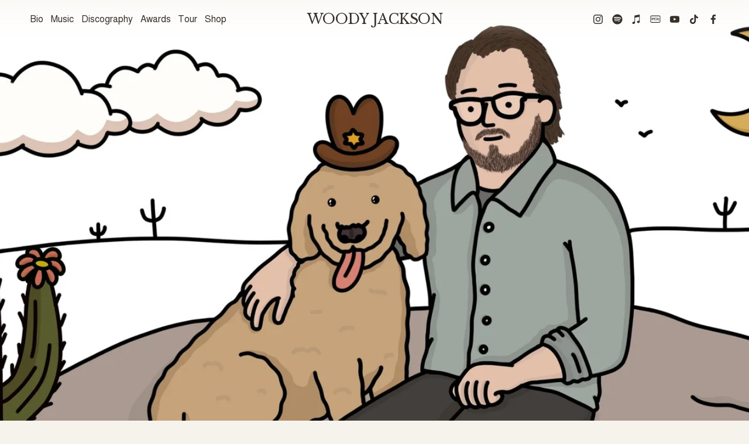

--- FILE ---
content_type: text/css
request_url: https://static1.squarespace.com/static/vta/5c5a519771c10ba3470d8101/versioned-assets/1769025764125-MP1QMOGYUXN8KGDSHN6B/static.css
body_size: 32667
content:
@keyframes animation-form-field-fx-highlight-trace{0%{left:50%;transform:translate3d(-50%,-50%,0) scaleY(1) scaleX(3) rotate(0deg)}25%{left:min(50%,2.5em);transform:translate3d(-50%,-50%,0) scaleY(1.5) scaleX(1) rotate(90deg)}50%{transform:translate3d(-50%,-50%,0) scaleY(1) scaleX(3) rotate(180deg)}75%{left:calc(100% - min(2.5em,50%));transform:translate3d(-50%,-50%,0) scaleY(1.5) scaleX(1) rotate(270deg)}to{left:50%;transform:translate3d(-50%,-50%,0) scaleY(1) scaleX(3) rotate(360deg)}}@keyframes animation-form-field-fx-highlight-double-trace{0%{left:50%;transform:translate3d(-50%,-50%,0) scaleY(1) scaleX(3) rotate(0deg)}25%{left:min(50%,2.5em);transform:translate3d(-50%,-50%,0) scaleY(1.5) scaleX(1) rotate(90deg)}50%{transform:translate3d(-50%,-50%,0) scaleY(1) scaleX(3) rotate(180deg)}75%{left:calc(100% - min(2.5em,50%));transform:translate3d(-50%,-50%,0) scaleY(1.5) scaleX(1) rotate(270deg)}to{left:50%;transform:translate3d(-50%,-50%,0) scaleY(1) scaleX(3) rotate(360deg)}}@keyframes animation-form-field-fx-highlight-trace-bottom{0%{left:calc(100% + 2.5em);transform:translate3d(-50%,-50%,0) scaleY(1) scaleX(3) rotate(0deg)}to{left:-2.5em;transform:translate3d(-50%,-50%,0) scaleY(1) scaleX(3) rotate(0deg)}}@keyframes animation-form-field-fx-highlight-double-trace-bottom{0%{left:calc(100% + 2.5em);transform:translate3d(-50%,-50%,0) scaleY(1) scaleX(3) rotate(0deg)}to{left:-2.5em;transform:translate3d(-50%,-50%,0) scaleY(1) scaleX(3) rotate(0deg)}}@keyframes animation-form-field-fx-highlight-glow{0%,to{opacity:.1}50%{opacity:1}}@keyframes shake-three{0%,to{transform:translate3d(0,0,0)}16.666%,50%,83.333%{transform:translate3d(.333rem,0,0)}33.333%,66.666%{transform:translate3d(-.333rem,0,0)}}@keyframes keyframes-spinner{0%{transform:rotate(0deg)}to{transform:rotate(360deg)}}@keyframes keyframes-spinner-check{0%{transform:translate3d(-100%,0,0)}to{transform:translate3d(0,0,0)}}@keyframes keyframes-circle{0%,to{animation-timing-function:cubic-bezier(.5,0,1,.5)}0%{transform:rotateY(0deg)}to{transform:rotateY(1440deg)}}@keyframes keyframes-circle-check{0%{transform:translate3d(0,0,0)}to{transform:translate3d(100%,0,0)}}@keyframes keyframes-check{0%{transform:translate3d(-100%,0,0)}to{transform:translate3d(0,0,0)}}@keyframes keyframes-bar{0%{transform:translate3d(-200%,0,0)}to{transform:translate3d(100%,0,0)}}@keyframes keyframes-ellipsis-grow{0%{transform:scale(0)}to{transform:scale(1)}}@keyframes keyframes-ellipsis-shrink{0%{transform:scale(1)}to{transform:scale(0)}}@keyframes keyframes-ellipsis-shift{0%{transform:translate(0,0)}to{transform:translate(calc(.35em*2),0)}}@keyframes anim-form-post-submit{0%{opacity:0;transform:translate3d(0,.5rem,0)}to{opacity:1;transform:translate3d(0,0,0)}}@keyframes hideContent{0%,99%{opacity:0}}@keyframes clipAnimation{0%{-webkit-clip-path:polygon(0 0,10%0,0 100%,0 100%);clip-path:polygon(0 0,10%0,0 100%,0 100%)}to{-webkit-clip-path:polygon(0 0,100%0,100% 100%,0 100%);clip-path:polygon(0 0,100%0,100% 100%,0 100%)}}@keyframes spin{0%{transform:rotate(0deg)}to{transform:rotate(360deg)}}@keyframes loading-dot-2{0%{opacity:0}25%{opacity:1}}@keyframes loading-dot-3{0%{opacity:0}50%{opacity:1}}@keyframes cart-loader-spin{0%{transform:rotate(0deg)}to{transform:rotate(360deg)}}@keyframes gallery-image-enter-from-right{0%{transform:translateX(101%)}to{transform:translateX(0)}}@keyframes gallery-image-exit-to-left{0%{transform:translateX(0)}to{transform:translateX(-101%)}}@keyframes gallery-image-enter-from-left{0%{transform:translateX(-101%)}to{transform:translateX(0)}}@keyframes gallery-image-exit-to-right{0%{transform:translateX(0)}to{transform:translateX(101%)}}@keyframes product-reviews-loader-flip-square{0%,12.5%{transform:rotateY(0deg)}50%,62.5%{transform:rotateY(180deg)}to{transform:rotateZ(180deg)}}@media (hover:hover){.image-button a:hover,.list-item-content__button:hover,.sqs-block-button-element:hover{opacity:1}}#siteWrapper.site-wrapper div#Tock_widget_container.Tock_widget_container-columnLayout>div.TockWidgetWrapper .TockInlineButton-container{border-radius:3px}@media (hover:hover){body.primary-button-style-solid .sqs-button-element--primary:hover,body.primary-button-style-solid .sqs-editable-button.sqs-button-element--primary:hover{opacity:.8}}@media (hover:hover){.tweak-global-animations-animation-type-flex.primary-button-style-outline .image-button a:hover,.tweak-global-animations-animation-type-flex.primary-button-style-outline .ma-pricing-toggle-wrapper .ma-pricing-option-button:hover,.tweak-global-animations-animation-type-flex.primary-button-style-outline .sqs-add-to-cart-button:hover,.tweak-global-animations-animation-type-flex.primary-button-style-outline .sqs-block-button-element.sqs-block-button-element--primary:hover,.tweak-global-animations-animation-type-flex.primary-button-style-outline .sqs-editable-button:not(input):hover,.tweak-global-animations-animation-type-flex.primary-button-style-outline [data-animation-role=header-element] .btn:hover{background-color:transparent!important}.tweak-global-animations-animation-type-flex.primary-button-style-outline .user-items-list-banner-slideshow:hover,.tweak-global-animations-animation-type-flex.primary-button-style-outline .user-items-list-carousel:hover,.tweak-global-animations-animation-type-flex.primary-button-style-outline .user-items-list-simple:hover{background-color:transparent}.tweak-global-animations-animation-type-flex.primary-button-style-outline .user-items-list-banner-slideshow,.tweak-global-animations-animation-type-flex.primary-button-style-outline .user-items-list-carousel,.tweak-global-animations-animation-type-flex.primary-button-style-outline .user-items-list-simple,.tweak-global-animations-animation-type-flex.secondary-button-style-outline .sqs-button-element--secondary:hover,.tweak-global-animations-animation-type-flex.tertiary-button-style-outline .sqs-button-element--tertiary:hover{background:0 0}}div#Tock_widget_container>div.TockWidgetWrapper .InlineWidgetDropDown-NoRightBorder{border-right:1px solid #e7e7e7}.sqs-block-form{border-color:var(--tweak-form-block-stroke-color)}.form-use-theme-colors .sqs-modal-lightbox-content .lightbox-inner .lightbox-content.lightbox-form-content-background,.sqs-block-form.sqs-background-enabled{background-color:var(--tweak-form-block-background-color)}.form-use-theme-colors .sqs-modal-lightbox-content .lightbox-inner .lightbox-content.lightbox-form-content-background .sqs-block-form{background-color:transparent}.form-use-theme-colors .sqs-modal-lightbox-content .lightbox-inner .lightbox-content.lightbox-form-content-background .form-title,.form-use-theme-colors .sqs-modal-lightbox-content .lightbox-inner .lightbox-content.lightbox-form-content-background .lightbox-close{color:var(--tweak-form-block-title-color-on-background)}.form-use-theme-colors .sqs-modal-lightbox-content .lightbox-inner .lightbox-content.lightbox-form-content-background .lightbox-close{top:18px;right:18px}body:not(.form-use-theme-colors) .sqs-modal-lightbox-content .lightbox-inner .sqs-block-form{--tweak-form-block-title-color-on-background:#000;--tweak-form-block-description-color-on-background:#000;--tweak-form-block-caption-color-on-background:#000;--tweak-form-block-option-color-on-background:#000;--tweak-form-block-survey-title-color-on-background:#000;--tweak-form-block-button-text-color-on-background:#fff;--tweak-form-block-button-background-color-on-background:#000;background-color:#fff}body .sqs-site-style-form{--fallback-white-hsl:0,0%,98%;--fallback-black-hsl:0,0%,0%;--solid-alpha-modifier:1;--solid-hover-alpha-modifier:0.6;--outline-hover-alpha-modifier:0.4;--inverted-solid-hover-alpha-modifier:var(--solid-hover-alpha-modifier);--inverted-outline-hover-alpha-modifier:var(--outline-hover-alpha-modifier);--solid-focus-alpha-modifier:1;--outline-focus-alpha-modifier:0.4;--fill-hover-transition:0.15s background-color cubic-bezier(0.33, 1, 0.68, 1);--form-post-submit-animation-duration:0.25s;--form-post-submit-animation-delay:0.25s}body.form-use-theme-colors .sqs-site-style-form{--dynamic-fill-color:var(--tweak-form-block-field-fill-color);--dynamic-fill-color-hsl:var(--tweak-form-block-field-fill-color-hsl);--dynamic-fill-color-a:var(--tweak-form-block-field-fill-color-a);--dynamic-border-color:var(--tweak-form-block-field-border-color);--dynamic-border-color-hsl:var(--tweak-form-block-field-border-color-hsl);--dynamic-border-color-a:var(--tweak-form-block-field-border-color-a);--dynamic-input-text-color:var(--tweak-form-block-field-input-color);--dynamic-input-text-color-hsl:var(--tweak-form-block-field-input-color-hsl);--dynamic-input-text-color-a:var(--tweak-form-block-field-input-color-a);--dynamic-accessory-color:var(--tweak-form-block-field-accessory-color)}body.form-use-theme-colors .sqs-background-enabled .sqs-site-style-form{--dynamic-fill-color:var(--tweak-form-block-field-fill-color-on-background);--dynamic-fill-color-hsl:var(--tweak-form-block-field-fill-color-on-background-hsl);--dynamic-fill-color-a:var(--tweak-form-block-field-fill-color-on-background-a);--dynamic-border-color:var(--tweak-form-block-field-border-color-on-background);--dynamic-border-color-hsl:var(--tweak-form-block-field-border-color-on-background-hsl);--dynamic-border-color-a:var(--tweak-form-block-field-border-color-on-background-a);--dynamic-input-text-color:var(--tweak-form-block-field-input-color-on-background);--dynamic-input-text-color-hsl:var(--tweak-form-block-field-input-color-on-background-hsl);--dynamic-input-text-color-a:var(--tweak-form-block-field-input-color-a);--dynamic-accessory-color:var(--tweak-form-block-field-accessory-color-on-background)}.sqs-site-style-form .form-item .custom-form-element,.sqs-site-style-form .form-item .file-display,.sqs-site-style-form .form-item input:not([type=checkbox]):not([type=radio]),.sqs-site-style-form .form-item select,.sqs-site-style-form .form-item textarea{padding:var(--form-field-padding-vertical) var(--form-field-padding-horizontal)}.sqs-site-style-form .form-item select{padding-right:calc(var(--form-field-padding-horizontal) + var(--form-field-dropdown-icon-size) + 4px)}.form-field-style-solid .sqs-site-style-form .form-item .custom-form-element,.form-field-style-solid .sqs-site-style-form .form-item .file-display,.form-field-style-solid .sqs-site-style-form .form-item input:not([type=checkbox]):not([type=radio]),.form-field-style-solid .sqs-site-style-form .form-item select,.form-field-style-solid .sqs-site-style-form .form-item textarea{background-color:hsla(var(--dynamic-fill-color-hsl, var(--fallback-white-hsl)),calc(var(--dynamic-fill-color-a, 1)*var(--solid-alpha-modifier)));transition:var(--fill-hover-transition)}@media (hover:hover){.form-field-style-solid .sqs-site-style-form .form-item .custom-form-element:hover,.form-field-style-solid .sqs-site-style-form .form-item .file-display:hover,.form-field-style-solid .sqs-site-style-form .form-item input:not([type=checkbox]):not([type=radio]):hover,.form-field-style-solid .sqs-site-style-form .form-item select:hover,.form-field-style-solid .sqs-site-style-form .form-item textarea:hover{background-color:hsla(var(--dynamic-fill-color-hsl, var(--fallback-white-hsl)),calc(var(--dynamic-fill-color-a, 1)*var(--solid-hover-alpha-modifier)))}}.form-field-style-solid .sqs-site-style-form .form-item .custom-form-element:focus,.form-field-style-solid .sqs-site-style-form .form-item .file-display:focus,.form-field-style-solid .sqs-site-style-form .form-item input:not([type=checkbox]):not([type=radio]):focus,.form-field-style-solid .sqs-site-style-form .form-item select:focus,.form-field-style-solid .sqs-site-style-form .form-item textarea:focus{background-color:hsla(var(--dynamic-fill-color-hsl, var(--fallback-white-hsl)),calc(var(--dynamic-fill-color-a, 1)*var(--solid-focus-alpha-modifier)))}.form-field-style-outline .sqs-site-style-form .form-item .custom-form-element,.form-field-style-outline .sqs-site-style-form .form-item .file-display,.form-field-style-outline .sqs-site-style-form .form-item input:not([type=checkbox]):not([type=radio]),.form-field-style-outline .sqs-site-style-form .form-item select,.form-field-style-outline .sqs-site-style-form .form-item textarea{border-color:var(--dynamic-border-color, #A9A9A9);background-color:hsla(var(--dynamic-fill-color-hsl, var(--fallback-white-hsl)),0);transition:var(--fill-hover-transition)}@media (hover:hover){.form-field-style-outline .sqs-site-style-form .form-item .custom-form-element:hover,.form-field-style-outline .sqs-site-style-form .form-item .file-display:hover,.form-field-style-outline .sqs-site-style-form .form-item input:not([type=checkbox]):not([type=radio]):hover,.form-field-style-outline .sqs-site-style-form .form-item select:hover,.form-field-style-outline .sqs-site-style-form .form-item textarea:hover{background-color:hsla(var(--dynamic-fill-color-hsl, var(--fallback-white-hsl)),calc(var(--dynamic-fill-color-a, 1)*var(--outline-hover-alpha-modifier)))}}.form-field-style-outline .sqs-site-style-form .form-item .custom-form-element:focus,.form-field-style-outline .sqs-site-style-form .form-item .file-display:focus,.form-field-style-outline .sqs-site-style-form .form-item input:not([type=checkbox]):not([type=radio]):focus,.form-field-style-outline .sqs-site-style-form .form-item select:focus,.form-field-style-outline .sqs-site-style-form .form-item textarea:focus{background-color:hsla(var(--dynamic-fill-color-hsl, var(--fallback-white-hsl)),calc(var(--dynamic-fill-color-a, 1)*var(--outline-focus-alpha-modifier)))}.form-field-shape-square.form-field-border-none .sqs-site-style-form .form-item .custom-form-element,.form-field-shape-square.form-field-border-none .sqs-site-style-form .form-item .file-display,.form-field-shape-square.form-field-border-none .sqs-site-style-form .form-item input,.form-field-shape-square.form-field-border-none .sqs-site-style-form .form-item select,.form-field-shape-square.form-field-border-none .sqs-site-style-form .form-item textarea{border:1px solid transparent;box-shadow:0 0 0 1px transparent}.form-field-shape-square.form-field-border-all .sqs-site-style-form .form-item .custom-form-element,.form-field-shape-square.form-field-border-all .sqs-site-style-form .form-item .file-display,.form-field-shape-square.form-field-border-all .sqs-site-style-form .form-item input:not([type=checkbox]):not([type=radio]),.form-field-shape-square.form-field-border-all .sqs-site-style-form .form-item select,.form-field-shape-square.form-field-border-all .sqs-site-style-form .form-item textarea{border:solid var(--form-field-border-thickness) var(--dynamic-border-color, #A9A9A9);border-radius:0;box-shadow:0 0 0 1px transparent}.form-field-shape-square.form-field-border-bottom .sqs-site-style-form .form-item .custom-form-element,.form-field-shape-square.form-field-border-bottom .sqs-site-style-form .form-item .file-display,.form-field-shape-square.form-field-border-bottom .sqs-site-style-form .form-item input:not([type=checkbox]):not([type=radio]),.form-field-shape-square.form-field-border-bottom .sqs-site-style-form .form-item select,.form-field-shape-square.form-field-border-bottom .sqs-site-style-form .form-item textarea{border-bottom:var(--form-field-border-thickness) solid var(--dynamic-border-color, #A9A9A9);border-top:0;border-right:0;border-left:0;border-bottom-left-radius:0;border-bottom-right-radius:0}.form-field-shape-rounded .sqs-site-style-form .custom-form-element,.form-field-shape-rounded .sqs-site-style-form .file-display,.form-field-shape-rounded .sqs-site-style-form .file-upload,.form-field-shape-rounded .sqs-site-style-form .form-field-error,.form-field-shape-rounded .sqs-site-style-form input:not([type=checkbox]):not([type=radio]),.form-field-shape-rounded .sqs-site-style-form select,.form-field-shape-rounded .sqs-site-style-form textarea{border-radius:.4rem}.form-field-shape-rounded .sqs-site-style-form .form-input-effects{--fx-input-border-radius:0.4rem}.form-field-shape-rounded.form-field-border-none .sqs-site-style-form .form-item .custom-form-element,.form-field-shape-rounded.form-field-border-none .sqs-site-style-form .form-item .file-display,.form-field-shape-rounded.form-field-border-none .sqs-site-style-form .form-item input,.form-field-shape-rounded.form-field-border-none .sqs-site-style-form .form-item select,.form-field-shape-rounded.form-field-border-none .sqs-site-style-form .form-item textarea{border:1px solid transparent;box-shadow:0 0 0 1px transparent}.form-field-shape-rounded.form-field-border-all .sqs-site-style-form .form-item .custom-form-element,.form-field-shape-rounded.form-field-border-all .sqs-site-style-form .form-item .file-display,.form-field-shape-rounded.form-field-border-all .sqs-site-style-form .form-item input:not([type=checkbox]):not([type=radio]),.form-field-shape-rounded.form-field-border-all .sqs-site-style-form .form-item select,.form-field-shape-rounded.form-field-border-all .sqs-site-style-form .form-item textarea{border:solid var(--form-field-border-thickness) var(--dynamic-border-color, #A9A9A9);box-shadow:0 0 0 1px transparent}.form-field-shape-rounded.form-field-border-bottom .sqs-site-style-form .form-item .custom-form-element,.form-field-shape-rounded.form-field-border-bottom .sqs-site-style-form .form-item .file-display,.form-field-shape-rounded.form-field-border-bottom .sqs-site-style-form .form-item input:not([type=checkbox]):not([type=radio]),.form-field-shape-rounded.form-field-border-bottom .sqs-site-style-form .form-item select,.form-field-shape-rounded.form-field-border-bottom .sqs-site-style-form .form-item textarea{border-bottom:var(--form-field-border-thickness) solid var(--dynamic-border-color, #A9A9A9);border-top:0;border-right:0;border-left:0;border-bottom-left-radius:0;border-bottom-right-radius:0}.form-field-shape-pill{--pill-border-radius:calc(var(--form-field-padding-vertical) + var(--form-block-input-text-font-line-height) * 0.66)}.form-field-shape-pill .sqs-site-style-form .custom-form-element,.form-field-shape-pill .sqs-site-style-form .file-display,.form-field-shape-pill .sqs-site-style-form .file-upload,.form-field-shape-pill .sqs-site-style-form .form-field-error,.form-field-shape-pill .sqs-site-style-form input:not([type=checkbox]):not([type=radio]),.form-field-shape-pill .sqs-site-style-form select,.form-field-shape-pill .sqs-site-style-form textarea{border-radius:var(--pill-border-radius)}.form-field-shape-pill .sqs-site-style-form .form-input-effects{--fx-input-border-radius:var(--pill-border-radius)}.form-field-shape-pill.form-field-border-none .sqs-site-style-form .form-item .custom-form-element,.form-field-shape-pill.form-field-border-none .sqs-site-style-form .form-item .file-display,.form-field-shape-pill.form-field-border-none .sqs-site-style-form .form-item input,.form-field-shape-pill.form-field-border-none .sqs-site-style-form .form-item select,.form-field-shape-pill.form-field-border-none .sqs-site-style-form .form-item textarea{border:1px solid transparent;box-shadow:0 0 0 1px transparent}.form-field-shape-pill.form-field-border-all .sqs-site-style-form .form-item .custom-form-element,.form-field-shape-pill.form-field-border-all .sqs-site-style-form .form-item .file-display,.form-field-shape-pill.form-field-border-all .sqs-site-style-form .form-item input:not([type=checkbox]):not([type=radio]),.form-field-shape-pill.form-field-border-all .sqs-site-style-form .form-item select,.form-field-shape-pill.form-field-border-all .sqs-site-style-form .form-item textarea{border:solid var(--form-field-border-thickness) var(--dynamic-border-color, #A9A9A9);box-shadow:0 0 0 1px transparent}.form-field-shape-pill.form-field-border-bottom .sqs-site-style-form .form-item .custom-form-element,.form-field-shape-pill.form-field-border-bottom .sqs-site-style-form .form-item .file-display,.form-field-shape-pill.form-field-border-bottom .sqs-site-style-form .form-item input:not([type=checkbox]):not([type=radio]),.form-field-shape-pill.form-field-border-bottom .sqs-site-style-form .form-item select,.form-field-shape-pill.form-field-border-bottom .sqs-site-style-form .form-item textarea{border-bottom:var(--form-field-border-thickness) solid var(--dynamic-border-color, #A9A9A9);border-top:0;border-right:0;border-left:0;border-bottom-left-radius:0;border-bottom-right-radius:0}.form-field-shape-custom .sqs-site-style-form .custom-form-element,.form-field-shape-custom .sqs-site-style-form .file-display,.form-field-shape-custom .sqs-site-style-form .file-upload,.form-field-shape-custom .sqs-site-style-form .form-field-error,.form-field-shape-custom .sqs-site-style-form input:not([type=checkbox]):not([type=radio]),.form-field-shape-custom .sqs-site-style-form select,.form-field-shape-custom .sqs-site-style-form textarea{border-top-left-radius:var(--form-field-shape-border-top-left-radius);border-top-right-radius:var(--form-field-shape-border-top-right-radius);border-bottom-right-radius:var(--form-field-shape-border-bottom-right-radius);border-bottom-left-radius:var(--form-field-shape-border-bottom-left-radius)}.form-field-shape-custom .sqs-site-style-form .form-input-effects{--fx-input-border-radius:var(--form-field-shape-border-top-left-radius) var(--form-field-shape-border-top-right-radius) var(--form-field-shape-border-bottom-right-radius) var(--form-field-shape-border-bottom-left-radius)}.form-field-shape-custom.form-field-border-none .sqs-site-style-form .form-item .custom-form-element,.form-field-shape-custom.form-field-border-none .sqs-site-style-form .form-item .file-display,.form-field-shape-custom.form-field-border-none .sqs-site-style-form .form-item input,.form-field-shape-custom.form-field-border-none .sqs-site-style-form .form-item select,.form-field-shape-custom.form-field-border-none .sqs-site-style-form .form-item textarea{border:1px solid transparent;box-shadow:0 0 0 1px transparent}.form-field-shape-custom.form-field-border-all .sqs-site-style-form .form-item .custom-form-element,.form-field-shape-custom.form-field-border-all .sqs-site-style-form .form-item .file-display,.form-field-shape-custom.form-field-border-all .sqs-site-style-form .form-item input:not([type=checkbox]):not([type=radio]),.form-field-shape-custom.form-field-border-all .sqs-site-style-form .form-item select,.form-field-shape-custom.form-field-border-all .sqs-site-style-form .form-item textarea{border:solid var(--form-field-border-thickness) var(--dynamic-border-color, #A9A9A9);box-shadow:0 0 0 1px transparent}.form-field-shape-custom.form-field-border-bottom .sqs-site-style-form .form-item .custom-form-element,.form-field-shape-custom.form-field-border-bottom .sqs-site-style-form .form-item .file-display,.form-field-shape-custom.form-field-border-bottom .sqs-site-style-form .form-item input:not([type=checkbox]):not([type=radio]),.form-field-shape-custom.form-field-border-bottom .sqs-site-style-form .form-item select,.form-field-shape-custom.form-field-border-bottom .sqs-site-style-form .form-item textarea{border-bottom:var(--form-field-border-thickness) solid var(--dynamic-border-color, #A9A9A9);border-top:0;border-right:0;border-left:0}.form-field-border-all .sqs-site-style-form .form-item .form-input-prefix{padding:var(--form-field-padding-vertical) 10px var(--form-field-padding-vertical) var(--form-field-padding-horizontal);border-width:var(--form-field-border-thickness)0;left:var(--form-field-border-thickness)}.form-field-border-bottom .sqs-site-style-form .form-item .form-input-prefix{padding:var(--form-field-padding-vertical) 10px var(--form-field-padding-vertical) var(--form-field-padding-horizontal);border-width:0 0 var(--form-field-border-thickness)0;left:0}.form-field-border-none .sqs-site-style-form .form-item .form-input-prefix{padding:var(--form-field-padding-vertical) 10px var(--form-field-padding-vertical) var(--form-field-padding-horizontal);border-width:1px 0;left:1px}.sqs-site-style-form .form-item.date svg path,.sqs-site-style-form .form-item.select svg path,.sqs-site-style-form .form-item.time svg path{fill:var(--dynamic-accessory-color, #000)}.sqs-site-style-form .form-item.date input~div,.sqs-site-style-form .form-item.select select~div,.sqs-site-style-form .form-item.time input~div{right:var(--form-field-padding-horizontal)}.form-field-border-all .sqs-site-style-form .form-item select~div{right:calc(var(--form-field-border-thickness) + var(--form-field-padding-horizontal))}.form-field-checkbox-shape-square .sqs-site-style-form .form-item.checkbox input[type=checkbox],.form-field-checkbox-shape-square .sqs-site-style-form .form-item.cover-the-fees input[type=checkbox],.form-field-checkbox-shape-square .sqs-site-style-form .form-item.email input[type=checkbox]{border-radius:0}.form-field-checkbox-shape-pill .sqs-site-style-form .form-item.checkbox input[type=checkbox],.form-field-checkbox-shape-pill .sqs-site-style-form .form-item.cover-the-fees input[type=checkbox],.form-field-checkbox-shape-pill .sqs-site-style-form .form-item.email input[type=checkbox]{border-radius:300px}.form-field-checkbox-shape-rounded .sqs-site-style-form .form-item.checkbox input[type=checkbox],.form-field-checkbox-shape-rounded .sqs-site-style-form .form-item.cover-the-fees input[type=checkbox],.form-field-checkbox-shape-rounded .sqs-site-style-form .form-item.email input[type=checkbox]{border-radius:25%}.form-field-checkbox-shape-custom .sqs-site-style-form .form-item.checkbox input[type=checkbox],.form-field-checkbox-shape-custom .sqs-site-style-form .form-item.checkbox label span,.form-field-checkbox-shape-custom .sqs-site-style-form .form-item.cover-the-fees input[type=checkbox],.form-field-checkbox-shape-custom .sqs-site-style-form .form-item.cover-the-fees label span,.form-field-checkbox-shape-custom .sqs-site-style-form .form-item.email input[type=checkbox],.form-field-checkbox-shape-custom .sqs-site-style-form .form-item.email label span{border-top-left-radius:var(--form-field-checkbox-shape-border-top-left-radius);border-top-right-radius:var(--form-field-checkbox-shape-border-top-right-radius);border-bottom-right-radius:var(--form-field-checkbox-shape-border-bottom-right-radius);border-bottom-left-radius:var(--form-field-checkbox-shape-border-bottom-left-radius)}.form-field-checkbox-fill-solid.form-field-checkbox-color-normal .form-item.cover-the-fees,.form-field-checkbox-fill-solid.form-field-checkbox-color-normal .form-item.email,.form-field-checkbox-fill-solid.form-field-checkbox-color-normal .sqs-site-style-form .form-item.checkbox,.form-field-radio-type-icon.form-field-radio-fill-solid.form-field-radio-color-normal .sqs-site-style-form .form-item.radio{--background-color-hsl:var(--dynamic-fill-color-hsl, var(--fallback-white-hsl));--background-color-alpha:var(--dynamic-fill-color-a, 1);--background-color-alpha-default:var(--dynamic-fill-color-a, 1);--checked-background-color-hsl:var(--dynamic-fill-color-hsl, var(--fallback-white-hsl));--checked-background-color-alpha:var(--dynamic-fill-color-a, 1);--checked-background-color-alpha-default:var(--dynamic-fill-color-a, 1);--checked-foreground-color:var(--dynamic-border-color, #000);--hover-alpha-modifier:var(--solid-hover-alpha-modifier)}.form-field-checkbox-fill-outline.form-field-checkbox-color-inverted .form-item.cover-the-fees label,.form-field-checkbox-fill-outline.form-field-checkbox-color-inverted .form-item.email label,.form-field-checkbox-fill-outline.form-field-checkbox-color-inverted .sqs-site-style-form .form-item.checkbox label,.form-field-checkbox-fill-outline.form-field-checkbox-color-normal .form-item.cover-the-fees label,.form-field-checkbox-fill-outline.form-field-checkbox-color-normal .form-item.email label,.form-field-checkbox-fill-outline.form-field-checkbox-color-normal .sqs-site-style-form .form-item.checkbox label,.form-field-checkbox-fill-solid.form-field-checkbox-color-inverted .form-item.cover-the-fees label,.form-field-checkbox-fill-solid.form-field-checkbox-color-inverted .form-item.email label,.form-field-checkbox-fill-solid.form-field-checkbox-color-inverted .sqs-site-style-form .form-item.checkbox label,.form-field-checkbox-fill-solid.form-field-checkbox-color-normal .form-item.cover-the-fees label,.form-field-checkbox-fill-solid.form-field-checkbox-color-normal .form-item.email label,.form-field-checkbox-fill-solid.form-field-checkbox-color-normal .sqs-site-style-form .form-item.checkbox label{column-gap:var(--form-field-checkbox-space-between-icon-and-text);cursor:pointer}.form-field-checkbox-fill-solid.form-field-checkbox-color-normal .form-item.cover-the-fees label input[type=checkbox],.form-field-checkbox-fill-solid.form-field-checkbox-color-normal .form-item.email label input[type=checkbox],.form-field-checkbox-fill-solid.form-field-checkbox-color-normal .sqs-site-style-form .form-item.checkbox label input[type=checkbox]{cursor:pointer;transition:var(--fill-hover-transition);background-color:hsla(var(--background-color-hsl),calc(var(--background-color-alpha-default)*var(--solid-alpha-modifier)));border:var(--form-field-checkbox-border-thickness) solid var(--dynamic-border-color, #A9A9A9);width:var(--form-field-checkbox-size);height:var(--form-field-checkbox-size);flex-shrink:0;margin-right:0}.form-field-checkbox-fill-outline.form-field-checkbox-color-inverted .form-item.cover-the-fees label input[type=checkbox]::before,.form-field-checkbox-fill-outline.form-field-checkbox-color-inverted .form-item.email label input[type=checkbox]::before,.form-field-checkbox-fill-outline.form-field-checkbox-color-inverted .sqs-site-style-form .form-item.checkbox label input[type=checkbox]::before,.form-field-checkbox-fill-outline.form-field-checkbox-color-normal .form-item.cover-the-fees label input[type=checkbox]::before,.form-field-checkbox-fill-outline.form-field-checkbox-color-normal .form-item.email label input[type=checkbox]::before,.form-field-checkbox-fill-outline.form-field-checkbox-color-normal .sqs-site-style-form .form-item.checkbox label input[type=checkbox]::before,.form-field-checkbox-fill-solid.form-field-checkbox-color-inverted .form-item.cover-the-fees label input[type=checkbox]::before,.form-field-checkbox-fill-solid.form-field-checkbox-color-inverted .form-item.email label input[type=checkbox]::before,.form-field-checkbox-fill-solid.form-field-checkbox-color-inverted .sqs-site-style-form .form-item.checkbox label input[type=checkbox]::before,.form-field-checkbox-fill-solid.form-field-checkbox-color-normal .form-item.cover-the-fees label input[type=checkbox]::before,.form-field-checkbox-fill-solid.form-field-checkbox-color-normal .form-item.email label input[type=checkbox]::before,.form-field-checkbox-fill-solid.form-field-checkbox-color-normal .sqs-site-style-form .form-item.checkbox label input[type=checkbox]::before{width:75%;height:75%;background-color:var(--checked-foreground-color)!important}@media (hover:hover){.form-field-checkbox-fill-solid.form-field-checkbox-color-normal .form-item.cover-the-fees label input[type=checkbox]:hover,.form-field-checkbox-fill-solid.form-field-checkbox-color-normal .form-item.email label input[type=checkbox]:hover,.form-field-checkbox-fill-solid.form-field-checkbox-color-normal .sqs-site-style-form .form-item.checkbox label input[type=checkbox]:hover{background-color:hsla(var(--background-color-hsl),calc(var(--background-color-alpha)*var(--hover-alpha-modifier)))}}.form-field-checkbox-fill-solid.form-field-checkbox-color-normal .form-item.cover-the-fees label input[type=checkbox]:checked,.form-field-checkbox-fill-solid.form-field-checkbox-color-normal .form-item.email label input[type=checkbox]:checked,.form-field-checkbox-fill-solid.form-field-checkbox-color-normal .sqs-site-style-form .form-item.checkbox label input[type=checkbox]:checked{background-color:hsla(var(--checked-background-color-hsl),var(--checked-background-color-alpha-default))!important}@media (hover:hover){.form-field-checkbox-fill-solid.form-field-checkbox-color-normal .form-item.cover-the-fees label input[type=checkbox]:checked:hover,.form-field-checkbox-fill-solid.form-field-checkbox-color-normal .form-item.email label input[type=checkbox]:checked:hover,.form-field-checkbox-fill-solid.form-field-checkbox-color-normal .sqs-site-style-form .form-item.checkbox label input[type=checkbox]:checked:hover{background-color:hsla(var(--checked-background-color-hsl),calc(var(--checked-background-color-alpha)*var(--checked-hover-alpha-modifier, var(--hover-alpha-modifier))))!important}}.form-field-checkbox-fill-solid.form-field-checkbox-color-inverted .form-item.cover-the-fees,.form-field-checkbox-fill-solid.form-field-checkbox-color-inverted .form-item.email,.form-field-checkbox-fill-solid.form-field-checkbox-color-inverted .sqs-site-style-form .form-item.checkbox,.form-field-radio-type-icon.form-field-radio-fill-solid.form-field-radio-color-inverted .sqs-site-style-form .form-item.radio{--background-color-hsl:var(--dynamic-fill-color-hsl, var(--fallback-white-hsl));--background-color-alpha:var(--dynamic-fill-color-a, 1);--background-color-alpha-default:var(--dynamic-fill-color-a, 1);--checked-background-color-hsl:var(--dynamic-border-color-hsl, var(--fallback-black-hsl));--checked-background-color-alpha:var(--dynamic-border-color-a, 1);--checked-background-color-alpha-default:var(--dynamic-border-color-a, 1);--checked-foreground-color:var(--dynamic-fill-color, #FAFAFA);--hover-alpha-modifier:var(--solid-hover-alpha-modifier);--checked-hover-alpha-modifier:var(--inverted-solid-hover-alpha-modifier)}.form-field-checkbox-fill-solid.form-field-checkbox-color-inverted .form-item.cover-the-fees label input[type=checkbox],.form-field-checkbox-fill-solid.form-field-checkbox-color-inverted .form-item.email label input[type=checkbox],.form-field-checkbox-fill-solid.form-field-checkbox-color-inverted .sqs-site-style-form .form-item.checkbox label input[type=checkbox]{cursor:pointer;transition:var(--fill-hover-transition);background-color:hsla(var(--background-color-hsl),calc(var(--background-color-alpha-default)*var(--solid-alpha-modifier)));border:var(--form-field-checkbox-border-thickness) solid var(--dynamic-border-color, #A9A9A9);width:var(--form-field-checkbox-size);height:var(--form-field-checkbox-size);flex-shrink:0;margin-right:0}@media (hover:hover){.form-field-checkbox-fill-solid.form-field-checkbox-color-inverted .form-item.cover-the-fees label input[type=checkbox]:hover,.form-field-checkbox-fill-solid.form-field-checkbox-color-inverted .form-item.email label input[type=checkbox]:hover,.form-field-checkbox-fill-solid.form-field-checkbox-color-inverted .sqs-site-style-form .form-item.checkbox label input[type=checkbox]:hover{background-color:hsla(var(--background-color-hsl),calc(var(--background-color-alpha)*var(--hover-alpha-modifier)))}}.form-field-checkbox-fill-solid.form-field-checkbox-color-inverted .form-item.cover-the-fees label input[type=checkbox]:checked,.form-field-checkbox-fill-solid.form-field-checkbox-color-inverted .form-item.email label input[type=checkbox]:checked,.form-field-checkbox-fill-solid.form-field-checkbox-color-inverted .sqs-site-style-form .form-item.checkbox label input[type=checkbox]:checked{background-color:hsla(var(--checked-background-color-hsl),var(--checked-background-color-alpha-default))!important}@media (hover:hover){.form-field-checkbox-fill-solid.form-field-checkbox-color-inverted .form-item.cover-the-fees label input[type=checkbox]:checked:hover,.form-field-checkbox-fill-solid.form-field-checkbox-color-inverted .form-item.email label input[type=checkbox]:checked:hover,.form-field-checkbox-fill-solid.form-field-checkbox-color-inverted .sqs-site-style-form .form-item.checkbox label input[type=checkbox]:checked:hover{background-color:hsla(var(--checked-background-color-hsl),calc(var(--checked-background-color-alpha)*var(--checked-hover-alpha-modifier, var(--hover-alpha-modifier))))!important}}.form-field-checkbox-fill-outline.form-field-checkbox-color-normal .form-item.cover-the-fees,.form-field-checkbox-fill-outline.form-field-checkbox-color-normal .form-item.email,.form-field-checkbox-fill-outline.form-field-checkbox-color-normal .sqs-site-style-form .form-item.checkbox,.form-field-radio-type-icon.form-field-radio-fill-outline.form-field-radio-color-normal .sqs-site-style-form .form-item.radio{--background-color-hsl:var(--dynamic-fill-color-hsl, var(--fallback-white-hsl));--background-color-alpha:var(--dynamic-fill-color-a, 1);--background-color-alpha-default:0;--checked-background-color-hsl:var(--dynamic-fill-color-hsl, var(--fallback-white-hsl));--checked-background-color-alpha:var(--dynamic-fill-color-a, 1);--checked-background-color-alpha-default:0;--checked-foreground-color:var(--dynamic-border-color, #000);--hover-alpha-modifier:var(--outline-hover-alpha-modifier)}.form-field-checkbox-fill-outline.form-field-checkbox-color-normal .form-item.cover-the-fees label input[type=checkbox],.form-field-checkbox-fill-outline.form-field-checkbox-color-normal .form-item.email label input[type=checkbox],.form-field-checkbox-fill-outline.form-field-checkbox-color-normal .sqs-site-style-form .form-item.checkbox label input[type=checkbox]{cursor:pointer;transition:var(--fill-hover-transition);background-color:hsla(var(--background-color-hsl),calc(var(--background-color-alpha-default)*var(--solid-alpha-modifier)));border:var(--form-field-checkbox-border-thickness) solid var(--dynamic-border-color, #A9A9A9);width:var(--form-field-checkbox-size);height:var(--form-field-checkbox-size);flex-shrink:0;margin-right:0}@media (hover:hover){.form-field-checkbox-fill-outline.form-field-checkbox-color-normal .form-item.cover-the-fees label input[type=checkbox]:hover,.form-field-checkbox-fill-outline.form-field-checkbox-color-normal .form-item.email label input[type=checkbox]:hover,.form-field-checkbox-fill-outline.form-field-checkbox-color-normal .sqs-site-style-form .form-item.checkbox label input[type=checkbox]:hover{background-color:hsla(var(--background-color-hsl),calc(var(--background-color-alpha)*var(--hover-alpha-modifier)))}}.form-field-checkbox-fill-outline.form-field-checkbox-color-normal .form-item.cover-the-fees label input[type=checkbox]:checked,.form-field-checkbox-fill-outline.form-field-checkbox-color-normal .form-item.email label input[type=checkbox]:checked,.form-field-checkbox-fill-outline.form-field-checkbox-color-normal .sqs-site-style-form .form-item.checkbox label input[type=checkbox]:checked{background-color:hsla(var(--checked-background-color-hsl),var(--checked-background-color-alpha-default))!important}@media (hover:hover){.form-field-checkbox-fill-outline.form-field-checkbox-color-normal .form-item.cover-the-fees label input[type=checkbox]:checked:hover,.form-field-checkbox-fill-outline.form-field-checkbox-color-normal .form-item.email label input[type=checkbox]:checked:hover,.form-field-checkbox-fill-outline.form-field-checkbox-color-normal .sqs-site-style-form .form-item.checkbox label input[type=checkbox]:checked:hover{background-color:hsla(var(--checked-background-color-hsl),calc(var(--checked-background-color-alpha)*var(--checked-hover-alpha-modifier, var(--hover-alpha-modifier))))!important}}.form-field-checkbox-fill-outline.form-field-checkbox-color-inverted .form-item.cover-the-fees,.form-field-checkbox-fill-outline.form-field-checkbox-color-inverted .form-item.email,.form-field-checkbox-fill-outline.form-field-checkbox-color-inverted .sqs-site-style-form .form-item.checkbox,.form-field-radio-type-icon.form-field-radio-fill-outline.form-field-radio-color-inverted .sqs-site-style-form .form-item.radio{--background-color-hsl:var(--dynamic-fill-color-hsl, var(--fallback-white-hsl));--background-color-alpha:var(--dynamic-fill-color-a, 1);--background-color-alpha-default:0;--checked-background-color-hsl:var(--dynamic-border-color-hsl, var(--fallback-black-hsl));--checked-background-color-alpha:var(--dynamic-border-color-a, 1);--checked-background-color-alpha-default:var(--dynamic-border-color-a, 1);--checked-foreground-color:var(--dynamic-fill-color, #FAFAFA);--hover-alpha-modifier:var(--outline-hover-alpha-modifier);--checked-hover-alpha-modifier:var(--inverted-outline-hover-alpha-modifier)}.form-field-checkbox-fill-outline.form-field-checkbox-color-inverted .form-item.cover-the-fees label input[type=checkbox],.form-field-checkbox-fill-outline.form-field-checkbox-color-inverted .form-item.email label input[type=checkbox],.form-field-checkbox-fill-outline.form-field-checkbox-color-inverted .sqs-site-style-form .form-item.checkbox label input[type=checkbox]{cursor:pointer;transition:var(--fill-hover-transition);background-color:hsla(var(--background-color-hsl),calc(var(--background-color-alpha-default)*var(--solid-alpha-modifier)));border:var(--form-field-checkbox-border-thickness) solid var(--dynamic-border-color, #A9A9A9);width:var(--form-field-checkbox-size);height:var(--form-field-checkbox-size);flex-shrink:0;margin-right:0}@media (hover:hover){.form-field-checkbox-fill-outline.form-field-checkbox-color-inverted .form-item.cover-the-fees label input[type=checkbox]:hover,.form-field-checkbox-fill-outline.form-field-checkbox-color-inverted .form-item.email label input[type=checkbox]:hover,.form-field-checkbox-fill-outline.form-field-checkbox-color-inverted .sqs-site-style-form .form-item.checkbox label input[type=checkbox]:hover{background-color:hsla(var(--background-color-hsl),calc(var(--background-color-alpha)*var(--hover-alpha-modifier)))}}.form-field-checkbox-fill-outline.form-field-checkbox-color-inverted .form-item.cover-the-fees label input[type=checkbox]:checked,.form-field-checkbox-fill-outline.form-field-checkbox-color-inverted .form-item.email label input[type=checkbox]:checked,.form-field-checkbox-fill-outline.form-field-checkbox-color-inverted .sqs-site-style-form .form-item.checkbox label input[type=checkbox]:checked,.form-field-radio-type-icon.form-field-radio-fill-solid.form-field-radio-color-normal .sqs-site-style-form .form-item.radio label input[type=radio]:checked~.radio-mark{background-color:hsla(var(--checked-background-color-hsl),var(--checked-background-color-alpha-default))!important}@media (hover:hover){.form-field-checkbox-fill-outline.form-field-checkbox-color-inverted .form-item.cover-the-fees label input[type=checkbox]:checked:hover,.form-field-checkbox-fill-outline.form-field-checkbox-color-inverted .form-item.email label input[type=checkbox]:checked:hover,.form-field-checkbox-fill-outline.form-field-checkbox-color-inverted .sqs-site-style-form .form-item.checkbox label input[type=checkbox]:checked:hover{background-color:hsla(var(--checked-background-color-hsl),calc(var(--checked-background-color-alpha)*var(--checked-hover-alpha-modifier, var(--hover-alpha-modifier))))!important}}.form-field-checkbox-type-button.form-field-checkbox-fill-solid .sqs-site-style-form .form-item.checkbox{--background-color-hsl:var(--dynamic-fill-color-hsl, var(--fallback-white-hsl));--background-color-alpha:var(--dynamic-fill-color-a, 1);--background-color-alpha-default:var(--dynamic-fill-color-a, 1);--foreground-color-hsl:var(--dynamic-border-color-hsl, var(--fallback-black-hsl));--foreground-color-alpha:var(--dynamic-border-color-a, 1);--checked-foreground-color:var(--dynamic-fill-color, #FAFAFA);--hover-alpha-modifier:var(--solid-hover-alpha-modifier);--checked-hover-alpha-modifier:var(--inverted-solid-hover-alpha-modifier)}.form-field-checkbox-type-button.form-field-checkbox-fill-outline .sqs-site-style-form .form-item.checkbox input[type=checkbox],.form-field-checkbox-type-button.form-field-checkbox-fill-solid .sqs-site-style-form .form-item.checkbox input[type=checkbox]{position:absolute;opacity:0;pointer-events:none}.form-field-checkbox-type-button.form-field-checkbox-fill-outline .sqs-site-style-form .form-item.checkbox label,.form-field-checkbox-type-button.form-field-checkbox-fill-solid .sqs-site-style-form .form-item.checkbox label{cursor:pointer;user-select:none;display:inline-flex}.form-field-checkbox-type-button.form-field-checkbox-fill-outline .sqs-site-style-form .form-item.checkbox label span,.form-field-checkbox-type-button.form-field-checkbox-fill-solid .sqs-site-style-form .form-item.checkbox label span{transition:var(--fill-hover-transition);background-color:hsla(var(--background-color-hsl),calc(var(--background-color-alpha-default)*var(--solid-alpha-modifier)));color:hsla(var(--foreground-color-hsl),var(--foreground-color-alpha));padding:var(--form-field-checkbox-padding-vertical) var(--form-field-checkbox-padding-horizontal);border:var(--form-field-checkbox-border-thickness) solid hsla(var(--foreground-color-hsl),var(--foreground-color-alpha))}@media (hover:hover){.form-field-checkbox-type-button.form-field-checkbox-fill-solid .sqs-site-style-form .form-item.checkbox label span:hover{background-color:hsla(var(--background-color-hsl),calc(var(--background-color-alpha)*var(--hover-alpha-modifier)))}}.form-field-checkbox-type-button.form-field-checkbox-fill-outline .sqs-site-style-form .form-item.checkbox label input[type=checkbox]:checked~span,.form-field-checkbox-type-button.form-field-checkbox-fill-solid .sqs-site-style-form .form-item.checkbox label input[type=checkbox]:checked~span,.form-field-radio-type-button.form-field-radio-fill-outline .sqs-site-style-form .form-item.radio label input[type=radio]:checked~span,.form-field-radio-type-button.form-field-radio-fill-solid .sqs-site-style-form .form-item.radio label input[type=radio]:checked~span{background-color:hsla(var(--foreground-color-hsl),var(--foreground-color-alpha));color:var(--checked-foreground-color);border-color:hsla(var(--foreground-color-hsl),var(--foreground-color-alpha))}@media (hover:hover){.form-field-checkbox-type-button.form-field-checkbox-fill-solid .sqs-site-style-form .form-item.checkbox label input[type=checkbox]:checked~span:hover{background-color:hsla(var(--foreground-color-hsl),calc(var(--foreground-color-alpha)*var(--checked-hover-alpha-modifier, var(--hover-alpha-modifier))))}}.form-field-checkbox-type-button.form-field-checkbox-fill-outline .sqs-site-style-form .form-item.checkbox{--background-color-hsl:var(--dynamic-fill-color-hsl, var(--fallback-white-hsl));--background-color-alpha:var(--dynamic-fill-color-a, 1);--background-color-alpha-default:0;--foreground-color-hsl:var(--dynamic-border-color-hsl, var(--fallback-black-hsl));--foreground-color-alpha:var(--dynamic-border-color-a, 1);--checked-foreground-color:var(--dynamic-fill-color, #FAFAFA);--hover-alpha-modifier:var(--outline-hover-alpha-modifier);--checked-hover-alpha-modifier:var(--inverted-outline-hover-alpha-modifier)}@media (hover:hover){.form-field-checkbox-type-button.form-field-checkbox-fill-outline .sqs-site-style-form .form-item.checkbox label span:hover{background-color:hsla(var(--background-color-hsl),calc(var(--background-color-alpha)*var(--hover-alpha-modifier)))}}@media (hover:hover){.form-field-checkbox-type-button.form-field-checkbox-fill-outline .sqs-site-style-form .form-item.checkbox label input[type=checkbox]:checked~span:hover{background-color:hsla(var(--foreground-color-hsl),calc(var(--foreground-color-alpha)*var(--checked-hover-alpha-modifier, var(--hover-alpha-modifier))))}}.form-field-checkbox-type-button.form-field-checkbox-shape-square .sqs-site-style-form .form-item.checkbox label span,.form-field-radio-shape-square .sqs-site-style-form .form-item.radio .radio-label,.form-field-radio-shape-square .sqs-site-style-form .form-item.radio .radio-mark,.form-field-radio-shape-square .sqs-site-style-form .form-item.radio .radio-mark::after,.form-field-radio-shape-square .sqs-site-style-form .form-item.radio .radio-outline{border-radius:0}.form-field-checkbox-type-button.form-field-checkbox-shape-pill{--checkbox-pill-border-radius:calc(var(--form-field-checkbox-padding-vertical) + var(--form-block-option-text-font-line-height) * 0.66)}.form-field-checkbox-type-button.form-field-checkbox-shape-pill .sqs-site-style-form .form-item.checkbox label span{border-radius:var(--checkbox-pill-border-radius)}.form-field-checkbox-type-button.form-field-checkbox-shape-rounded .sqs-site-style-form .form-item.checkbox label span{border-radius:.4rem}.form-field-checkbox-layout-fit .sqs-site-style-form .form-item.checkbox,.form-field-checkbox-layout-stack .sqs-site-style-form .form-item.checkbox{display:flex;flex-direction:column;flex-wrap:wrap;gap:var(--form-field-checkbox-row-gap) var(--form-field-checkbox-column-gap)}.form-field-checkbox-layout-fit .sqs-site-style-form .form-item.checkbox{flex-direction:row}.form-field-radio-shape-pill .sqs-site-style-form .form-item.radio .radio-label,.form-field-radio-shape-pill .sqs-site-style-form .form-item.radio .radio-mark,.form-field-radio-shape-pill .sqs-site-style-form .form-item.radio .radio-mark::after,.form-field-radio-shape-pill .sqs-site-style-form .form-item.radio .radio-outline{border-radius:300px}.form-field-radio-shape-custom .sqs-site-style-form .form-item.radio .radio-label,.form-field-radio-shape-custom .sqs-site-style-form .form-item.radio .radio-mark,.form-field-radio-shape-custom .sqs-site-style-form .form-item.radio .radio-mark::after,.form-field-radio-shape-custom .sqs-site-style-form .form-item.radio .radio-outline{border-top-left-radius:var(--form-field-radio-shape-border-top-left-radius);border-top-right-radius:var(--form-field-radio-shape-border-top-right-radius);border-bottom-right-radius:var(--form-field-radio-shape-border-bottom-right-radius);border-bottom-left-radius:var(--form-field-radio-shape-border-bottom-left-radius)}.form-field-radio-type-icon.form-field-radio-fill-outline.form-field-radio-color-inverted .sqs-site-style-form .form-item.radio label,.form-field-radio-type-icon.form-field-radio-fill-outline.form-field-radio-color-normal .sqs-site-style-form .form-item.radio label,.form-field-radio-type-icon.form-field-radio-fill-solid.form-field-radio-color-inverted .sqs-site-style-form .form-item.radio label,.form-field-radio-type-icon.form-field-radio-fill-solid.form-field-radio-color-normal .sqs-site-style-form .form-item.radio label{column-gap:var(--form-field-radio-space-between-icon-and-text)}.form-field-radio-type-icon.form-field-radio-fill-solid.form-field-radio-color-normal .sqs-site-style-form .form-item.radio label input[type=radio]{width:var(--form-field-radio-size);height:var(--form-field-radio-size);margin-right:0;cursor:pointer;flex-shrink:0}.form-field-radio-type-icon.form-field-radio-fill-solid.form-field-radio-color-normal .sqs-site-style-form .form-item.radio label .radio-mark{transition:var(--fill-hover-transition);background-color:hsla(var(--background-color-hsl),calc(var(--background-color-alpha-default)*var(--solid-alpha-modifier)));border:var(--form-field-radio-border-thickness) solid var(--dynamic-border-color, #000);width:var(--form-field-radio-size);height:var(--form-field-radio-size)}.form-field-radio-type-icon.form-field-radio-fill-outline.form-field-radio-color-inverted .sqs-site-style-form .form-item.radio label .radio-mark::after,.form-field-radio-type-icon.form-field-radio-fill-outline.form-field-radio-color-normal .sqs-site-style-form .form-item.radio label .radio-mark::after,.form-field-radio-type-icon.form-field-radio-fill-solid.form-field-radio-color-inverted .sqs-site-style-form .form-item.radio label .radio-mark::after,.form-field-radio-type-icon.form-field-radio-fill-solid.form-field-radio-color-normal .sqs-site-style-form .form-item.radio label .radio-mark::after{background-color:var(--checked-foreground-color)!important;position:absolute;width:50%;height:50%;left:50%;top:50%;transform:translate(-50%,-50%) scale(0)}.form-field-radio-type-icon.form-field-radio-fill-solid.form-field-radio-color-normal .sqs-site-style-form .form-item.radio label .radio-outline{width:var(--form-field-radio-size);height:var(--form-field-radio-size)}.form-field-radio-type-icon.form-field-radio-fill-outline.form-field-radio-color-inverted .sqs-site-style-form .form-item.radio label input[type=radio]:checked~.radio-mark::after,.form-field-radio-type-icon.form-field-radio-fill-outline.form-field-radio-color-normal .sqs-site-style-form .form-item.radio label input[type=radio]:checked~.radio-mark::after,.form-field-radio-type-icon.form-field-radio-fill-solid.form-field-radio-color-inverted .sqs-site-style-form .form-item.radio label input[type=radio]:checked~.radio-mark::after,.form-field-radio-type-icon.form-field-radio-fill-solid.form-field-radio-color-normal .sqs-site-style-form .form-item.radio label input[type=radio]:checked~.radio-mark::after{transform:translate(-50%,-50%) scale(1)}@media (hover:hover){.form-field-radio-type-icon.form-field-radio-fill-solid.form-field-radio-color-normal .sqs-site-style-form .form-item.radio label:hover input[type=radio]~.radio-mark{background-color:hsla(var(--background-color-hsl),calc(var(--background-color-alpha)*var(--hover-alpha-modifier)))}.form-field-radio-type-icon.form-field-radio-fill-solid.form-field-radio-color-normal .sqs-site-style-form .form-item.radio label:hover input[type=radio]:checked~.radio-mark{background-color:hsla(var(--checked-background-color-hsl),calc(var(--checked-background-color-alpha)*var(--checked-hover-alpha-modifier, var(--hover-alpha-modifier))))!important}}.form-field-radio-type-icon.form-field-radio-fill-solid.form-field-radio-color-inverted .sqs-site-style-form .form-item.radio label input[type=radio]{width:var(--form-field-radio-size);height:var(--form-field-radio-size);margin-right:0;cursor:pointer;flex-shrink:0}.form-field-radio-type-icon.form-field-radio-fill-solid.form-field-radio-color-inverted .sqs-site-style-form .form-item.radio label .radio-mark{transition:var(--fill-hover-transition);background-color:hsla(var(--background-color-hsl),calc(var(--background-color-alpha-default)*var(--solid-alpha-modifier)));border:var(--form-field-radio-border-thickness) solid var(--dynamic-border-color, #000);width:var(--form-field-radio-size);height:var(--form-field-radio-size)}.form-field-radio-type-icon.form-field-radio-fill-solid.form-field-radio-color-inverted .sqs-site-style-form .form-item.radio label .radio-outline{width:var(--form-field-radio-size);height:var(--form-field-radio-size)}.form-field-radio-type-icon.form-field-radio-fill-solid.form-field-radio-color-inverted .sqs-site-style-form .form-item.radio label input[type=radio]:checked~.radio-mark{background-color:hsla(var(--checked-background-color-hsl),var(--checked-background-color-alpha-default))!important}@media (hover:hover){.form-field-radio-type-icon.form-field-radio-fill-solid.form-field-radio-color-inverted .sqs-site-style-form .form-item.radio label:hover input[type=radio]~.radio-mark{background-color:hsla(var(--background-color-hsl),calc(var(--background-color-alpha)*var(--hover-alpha-modifier)))}.form-field-radio-type-icon.form-field-radio-fill-solid.form-field-radio-color-inverted .sqs-site-style-form .form-item.radio label:hover input[type=radio]:checked~.radio-mark{background-color:hsla(var(--checked-background-color-hsl),calc(var(--checked-background-color-alpha)*var(--checked-hover-alpha-modifier, var(--hover-alpha-modifier))))!important}}.form-field-radio-type-icon.form-field-radio-fill-outline.form-field-radio-color-normal .sqs-site-style-form .form-item.radio label input[type=radio]{width:var(--form-field-radio-size);height:var(--form-field-radio-size);margin-right:0;cursor:pointer;flex-shrink:0}.form-field-radio-type-icon.form-field-radio-fill-outline.form-field-radio-color-normal .sqs-site-style-form .form-item.radio label .radio-mark{transition:var(--fill-hover-transition);background-color:hsla(var(--background-color-hsl),calc(var(--background-color-alpha-default)*var(--solid-alpha-modifier)));border:var(--form-field-radio-border-thickness) solid var(--dynamic-border-color, #000);width:var(--form-field-radio-size);height:var(--form-field-radio-size)}.form-field-radio-type-icon.form-field-radio-fill-outline.form-field-radio-color-normal .sqs-site-style-form .form-item.radio label .radio-outline{width:var(--form-field-radio-size);height:var(--form-field-radio-size)}.form-field-radio-type-icon.form-field-radio-fill-outline.form-field-radio-color-normal .sqs-site-style-form .form-item.radio label input[type=radio]:checked~.radio-mark{background-color:hsla(var(--checked-background-color-hsl),var(--checked-background-color-alpha-default))!important}@media (hover:hover){.form-field-radio-type-icon.form-field-radio-fill-outline.form-field-radio-color-normal .sqs-site-style-form .form-item.radio label:hover input[type=radio]~.radio-mark{background-color:hsla(var(--background-color-hsl),calc(var(--background-color-alpha)*var(--hover-alpha-modifier)))}.form-field-radio-type-icon.form-field-radio-fill-outline.form-field-radio-color-normal .sqs-site-style-form .form-item.radio label:hover input[type=radio]:checked~.radio-mark{background-color:hsla(var(--checked-background-color-hsl),calc(var(--checked-background-color-alpha)*var(--checked-hover-alpha-modifier, var(--hover-alpha-modifier))))!important}}.form-field-radio-type-icon.form-field-radio-fill-outline.form-field-radio-color-inverted .sqs-site-style-form .form-item.radio label input[type=radio]{width:var(--form-field-radio-size);height:var(--form-field-radio-size);margin-right:0;cursor:pointer;flex-shrink:0}.form-field-radio-type-icon.form-field-radio-fill-outline.form-field-radio-color-inverted .sqs-site-style-form .form-item.radio label .radio-mark{transition:var(--fill-hover-transition);background-color:hsla(var(--background-color-hsl),calc(var(--background-color-alpha-default)*var(--solid-alpha-modifier)));border:var(--form-field-radio-border-thickness) solid var(--dynamic-border-color, #000);width:var(--form-field-radio-size);height:var(--form-field-radio-size)}.form-field-radio-type-icon.form-field-radio-fill-outline.form-field-radio-color-inverted .sqs-site-style-form .form-item.radio label .radio-outline{width:var(--form-field-radio-size);height:var(--form-field-radio-size)}.form-field-radio-type-icon.form-field-radio-fill-outline.form-field-radio-color-inverted .sqs-site-style-form .form-item.radio label input[type=radio]:checked~.radio-mark{background-color:hsla(var(--checked-background-color-hsl),var(--checked-background-color-alpha-default))!important}@media (hover:hover){.form-field-radio-type-icon.form-field-radio-fill-outline.form-field-radio-color-inverted .sqs-site-style-form .form-item.radio label:hover input[type=radio]~.radio-mark{background-color:hsla(var(--background-color-hsl),calc(var(--background-color-alpha)*var(--hover-alpha-modifier)))}.form-field-radio-type-icon.form-field-radio-fill-outline.form-field-radio-color-inverted .sqs-site-style-form .form-item.radio label:hover input[type=radio]:checked~.radio-mark{background-color:hsla(var(--checked-background-color-hsl),calc(var(--checked-background-color-alpha)*var(--checked-hover-alpha-modifier, var(--hover-alpha-modifier))))!important}}.form-field-radio-type-icon.form-field-radio-shape-rounded .sqs-site-style-form .form-item.radio .radio-label,.form-field-radio-type-icon.form-field-radio-shape-rounded .sqs-site-style-form .form-item.radio .radio-mark,.form-field-radio-type-icon.form-field-radio-shape-rounded .sqs-site-style-form .form-item.radio .radio-mark::after,.form-field-radio-type-icon.form-field-radio-shape-rounded .sqs-site-style-form .form-item.radio .radio-outline{border-radius:25%}.form-field-radio-type-button.form-field-radio-fill-solid .sqs-site-style-form .form-item.radio{--background-color-hsl:var(--dynamic-fill-color-hsl, var(--fallback-white-hsl));--background-color-alpha:var(--dynamic-fill-color-a, 1);--background-color-alpha-default:var(--dynamic-fill-color-a, 1);--foreground-color-hsl:var(--dynamic-border-color-hsl, var(--fallback-black-hsl));--foreground-color-alpha:var(--dynamic-border-color-a, 1);--checked-foreground-color:var(--dynamic-fill-color, #FAFAFA);--hover-alpha-modifier:var(--solid-hover-alpha-modifier);--checked-hover-alpha-modifier:var(--inverted-solid-hover-alpha-modifier)}.form-field-radio-type-button.form-field-radio-fill-outline .sqs-site-style-form .form-item.radio input[type=radio],.form-field-radio-type-button.form-field-radio-fill-solid .sqs-site-style-form .form-item.radio input[type=radio]{position:absolute;opacity:0;cursor:pointer}@media (hover:hover){.form-field-radio-type-button.form-field-radio-fill-solid .sqs-site-style-form .form-item.radio input[type=radio]:hover~span{background-color:hsla(var(--background-color-hsl),calc(var(--background-color-alpha)*var(--hover-alpha-modifier)))}.form-field-radio-type-button.form-field-radio-fill-solid .sqs-site-style-form .form-item.radio input[type=radio]:checked:hover~span{background-color:hsla(var(--foreground-color-hsl),calc(var(--foreground-color-alpha)*var(--checked-hover-alpha-modifier, var(--hover-alpha-modifier))))}}.form-field-radio-type-button.form-field-radio-fill-outline .sqs-site-style-form .form-item.radio label span:empty,.form-field-radio-type-button.form-field-radio-fill-solid .sqs-site-style-form .form-item.radio label span:empty{display:none}.form-field-radio-type-button.form-field-radio-fill-outline .sqs-site-style-form .form-item.radio label,.form-field-radio-type-button.form-field-radio-fill-solid .sqs-site-style-form .form-item.radio label{cursor:pointer;user-select:none;display:inline-flex;align-items:center;justify-content:center}.form-field-radio-type-button.form-field-radio-fill-outline .sqs-site-style-form .form-item.radio label span,.form-field-radio-type-button.form-field-radio-fill-solid .sqs-site-style-form .form-item.radio label span{transition:var(--fill-hover-transition);background-color:hsla(var(--background-color-hsl),calc(var(--background-color-alpha-default)*var(--solid-alpha-modifier)));color:hsla(var(--foreground-color-hsl),var(--foreground-color-alpha));padding:var(--form-field-radio-padding-vertical) var(--form-field-radio-padding-horizontal);border:var(--form-field-radio-border-thickness) solid hsla(var(--foreground-color-hsl),var(--foreground-color-alpha))}.form-field-radio-type-button.form-field-radio-fill-outline .sqs-site-style-form .form-item.radio{--background-color-hsl:var(--dynamic-fill-color-hsl, var(--fallback-white-hsl));--background-color-alpha:var(--dynamic-fill-color-a, 1);--background-color-alpha-default:0;--foreground-color-hsl:var(--dynamic-border-color-hsl, var(--fallback-black-hsl));--foreground-color-alpha:var(--dynamic-border-color-a, 1);--checked-foreground-color:var(--dynamic-fill-color, #FAFAFA);--hover-alpha-modifier:var(--outline-hover-alpha-modifier);--checked-hover-alpha-modifier:var(--inverted-outline-hover-alpha-modifier)}@media (hover:hover){.form-field-radio-type-button.form-field-radio-fill-outline .sqs-site-style-form .form-item.radio input[type=radio]:hover~span{background-color:hsla(var(--background-color-hsl),calc(var(--background-color-alpha)*var(--hover-alpha-modifier)))}.form-field-radio-type-button.form-field-radio-fill-outline .sqs-site-style-form .form-item.radio input[type=radio]:checked:hover~span{background-color:hsla(var(--foreground-color-hsl),calc(var(--foreground-color-alpha)*var(--checked-hover-alpha-modifier, var(--hover-alpha-modifier))))}}.form-field-radio-type-button.form-field-radio-shape-rounded .sqs-site-style-form .form-item.radio .radio-label,.form-field-radio-type-button.form-field-radio-shape-rounded .sqs-site-style-form .form-item.radio .radio-mark,.form-field-radio-type-button.form-field-radio-shape-rounded .sqs-site-style-form .form-item.radio .radio-mark::after,.form-field-radio-type-button.form-field-radio-shape-rounded .sqs-site-style-form .form-item.radio .radio-outline{border-radius:.4rem}.form-field-radio-type-button.form-field-radio-shape-pill .sqs-site-style-form .form-item.radio{--radio-pill-border-radius:calc(var(--form-field-radio-padding-vertical) + var(--form-block-option-text-font-line-height) * 0.66)}.form-field-radio-type-button.form-field-radio-shape-pill .sqs-site-style-form .form-item.radio .radio-label,.form-field-radio-type-button.form-field-radio-shape-pill .sqs-site-style-form .form-item.radio .radio-mark,.form-field-radio-type-button.form-field-radio-shape-pill .sqs-site-style-form .form-item.radio .radio-mark::after,.form-field-radio-type-button.form-field-radio-shape-pill .sqs-site-style-form .form-item.radio .radio-outline{border-radius:var(--radio-pill-border-radius)}.form-field-radio-layout-fit .sqs-site-style-form .form-item.radio,.form-field-radio-layout-stack .sqs-site-style-form .form-item.radio{display:flex;flex-direction:column;flex-wrap:wrap;gap:var(--form-field-radio-row-gap) var(--form-field-radio-column-gap)}.form-field-radio-layout-fit .sqs-site-style-form .form-item.radio .radio-mark,.form-field-radio-layout-stack .sqs-site-style-form .form-item.radio .radio-mark{left:unset}.form-field-radio-layout-fit .sqs-site-style-form .form-item.radio{flex-direction:row}.form-field-survey-shape-square .sqs-site-style-form .form-item.likert .radio-label,.form-field-survey-shape-square .sqs-site-style-form .form-item.likert .radio-mark,.form-field-survey-shape-square .sqs-site-style-form .form-item.likert .radio-mark::after,.form-field-survey-shape-square .sqs-site-style-form .form-item.likert .radio-outline{border-radius:0}.form-field-survey-shape-rounded .sqs-site-style-form .form-item.likert .radio-label,.form-field-survey-shape-rounded .sqs-site-style-form .form-item.likert .radio-mark,.form-field-survey-shape-rounded .sqs-site-style-form .form-item.likert .radio-mark::after,.form-field-survey-shape-rounded .sqs-site-style-form .form-item.likert .radio-outline{border-radius:25%}.form-field-survey-shape-pill .sqs-site-style-form .form-item.likert .radio-label,.form-field-survey-shape-pill .sqs-site-style-form .form-item.likert .radio-mark,.form-field-survey-shape-pill .sqs-site-style-form .form-item.likert .radio-mark::after,.form-field-survey-shape-pill .sqs-site-style-form .form-item.likert .radio-outline{border-radius:300px}.form-field-survey-shape-custom .sqs-site-style-form .form-item.likert .radio-label,.form-field-survey-shape-custom .sqs-site-style-form .form-item.likert .radio-mark,.form-field-survey-shape-custom .sqs-site-style-form .form-item.likert .radio-mark::after,.form-field-survey-shape-custom .sqs-site-style-form .form-item.likert .radio-outline{border-top-left-radius:var(--form-field-survey-shape-border-top-left-radius);border-top-right-radius:var(--form-field-survey-shape-border-top-right-radius);border-bottom-right-radius:var(--form-field-survey-shape-border-bottom-right-radius);border-bottom-left-radius:var(--form-field-survey-shape-border-bottom-left-radius)}.form-field-survey-fill-solid.form-field-survey-color-normal .sqs-site-style-form .form-item.likert{--background-color-hsl:var(--dynamic-fill-color-hsl, var(--fallback-white-hsl));--background-color-alpha:var(--dynamic-fill-color-a, 1);--background-color-alpha-default:var(--dynamic-fill-color-a, 1);--checked-background-color-hsl:var(--dynamic-fill-color-hsl, var(--fallback-white-hsl));--checked-background-color-alpha:var(--dynamic-fill-color-a, 1);--checked-background-color-alpha-default:var(--dynamic-fill-color-a, 1);--checked-foreground-color:var(--dynamic-border-color, #000);--hover-alpha-modifier:var(--solid-hover-alpha-modifier)}.form-field-survey-fill-outline.form-field-survey-color-inverted .sqs-site-style-form .form-item.likert label:not(.title) input[type=radio],.form-field-survey-fill-outline.form-field-survey-color-normal .sqs-site-style-form .form-item.likert label:not(.title) input[type=radio],.form-field-survey-fill-solid.form-field-survey-color-inverted .sqs-site-style-form .form-item.likert label:not(.title) input[type=radio],.form-field-survey-fill-solid.form-field-survey-color-normal .sqs-site-style-form .form-item.likert label:not(.title) input[type=radio]{width:var(--form-field-survey-size);height:var(--form-field-survey-size);margin-right:0;cursor:pointer}.form-field-survey-fill-solid.form-field-survey-color-normal .sqs-site-style-form .form-item.likert label:not(.title) .radio-mark{transition:var(--fill-hover-transition);background-color:hsla(var(--background-color-hsl),calc(var(--background-color-alpha-default)*var(--solid-alpha-modifier)));border:var(--form-field-survey-border-thickness) solid var(--dynamic-border-color, #000);width:var(--form-field-survey-size);height:var(--form-field-survey-size)}.form-field-survey-fill-outline.form-field-survey-color-inverted .sqs-site-style-form .form-item.likert label:not(.title) .radio-mark::after,.form-field-survey-fill-outline.form-field-survey-color-normal .sqs-site-style-form .form-item.likert label:not(.title) .radio-mark::after,.form-field-survey-fill-solid.form-field-survey-color-inverted .sqs-site-style-form .form-item.likert label:not(.title) .radio-mark::after,.form-field-survey-fill-solid.form-field-survey-color-normal .sqs-site-style-form .form-item.likert label:not(.title) .radio-mark::after{background-color:var(--checked-foreground-color)!important;position:absolute;width:50%;height:50%;left:50%;top:50%;transform:translate(-50%,-50%) scale(0)}.form-field-survey-fill-solid.form-field-survey-color-normal .sqs-site-style-form .form-item.likert label:not(.title) .radio-outline{width:var(--form-field-survey-size);height:var(--form-field-survey-size)}.form-field-survey-fill-solid.form-field-survey-color-normal .sqs-site-style-form .form-item.likert label:not(.title) input[type=radio]:checked~.radio-mark{background-color:hsla(var(--checked-background-color-hsl),var(--checked-background-color-alpha-default))!important}.form-field-survey-fill-outline.form-field-survey-color-inverted .sqs-site-style-form .form-item.likert label:not(.title) input[type=radio]:checked~.radio-mark::after,.form-field-survey-fill-outline.form-field-survey-color-normal .sqs-site-style-form .form-item.likert label:not(.title) input[type=radio]:checked~.radio-mark::after,.form-field-survey-fill-solid.form-field-survey-color-inverted .sqs-site-style-form .form-item.likert label:not(.title) input[type=radio]:checked~.radio-mark::after,.form-field-survey-fill-solid.form-field-survey-color-normal .sqs-site-style-form .form-item.likert label:not(.title) input[type=radio]:checked~.radio-mark::after{transform:translate(-50%,-50%) scale(1)}@media (hover:hover){.form-field-survey-fill-solid.form-field-survey-color-normal .sqs-site-style-form .form-item.likert label:not(.title):hover input[type=radio]~.radio-mark{background-color:hsla(var(--background-color-hsl),calc(var(--background-color-alpha)*var(--hover-alpha-modifier)))}.form-field-survey-fill-solid.form-field-survey-color-normal .sqs-site-style-form .form-item.likert label:not(.title):hover input[type=radio]:checked~.radio-mark{background-color:hsla(var(--checked-background-color-hsl),calc(var(--checked-background-color-alpha)*var(--checked-hover-alpha-modifier, var(--hover-alpha-modifier))))!important}}.form-field-survey-fill-solid.form-field-survey-color-inverted .sqs-site-style-form .form-item.likert{--background-color-hsl:var(--dynamic-fill-color-hsl, var(--fallback-white-hsl));--background-color-alpha:var(--dynamic-fill-color-a, 1);--background-color-alpha-default:var(--dynamic-fill-color-a, 1);--checked-background-color-hsl:var(--dynamic-border-color-hsl, var(--fallback-black-hsl));--checked-background-color-alpha:var(--dynamic-border-color-a, 1);--checked-background-color-alpha-default:var(--dynamic-border-color-a, 1);--checked-foreground-color:var(--dynamic-fill-color, #FAFAFA);--hover-alpha-modifier:var(--solid-hover-alpha-modifier);--checked-hover-alpha-modifier:var(--inverted-solid-hover-alpha-modifier)}.form-field-survey-fill-solid.form-field-survey-color-inverted .sqs-site-style-form .form-item.likert label:not(.title) .radio-mark{transition:var(--fill-hover-transition);background-color:hsla(var(--background-color-hsl),calc(var(--background-color-alpha-default)*var(--solid-alpha-modifier)));border:var(--form-field-survey-border-thickness) solid var(--dynamic-border-color, #000);width:var(--form-field-survey-size);height:var(--form-field-survey-size)}.form-field-survey-fill-solid.form-field-survey-color-inverted .sqs-site-style-form .form-item.likert label:not(.title) .radio-outline{width:var(--form-field-survey-size);height:var(--form-field-survey-size)}.form-field-survey-fill-solid.form-field-survey-color-inverted .sqs-site-style-form .form-item.likert label:not(.title) input[type=radio]:checked~.radio-mark{background-color:hsla(var(--checked-background-color-hsl),var(--checked-background-color-alpha-default))!important}@media (hover:hover){.form-field-survey-fill-solid.form-field-survey-color-inverted .sqs-site-style-form .form-item.likert label:not(.title):hover input[type=radio]~.radio-mark{background-color:hsla(var(--background-color-hsl),calc(var(--background-color-alpha)*var(--hover-alpha-modifier)))}.form-field-survey-fill-solid.form-field-survey-color-inverted .sqs-site-style-form .form-item.likert label:not(.title):hover input[type=radio]:checked~.radio-mark{background-color:hsla(var(--checked-background-color-hsl),calc(var(--checked-background-color-alpha)*var(--checked-hover-alpha-modifier, var(--hover-alpha-modifier))))!important}}.form-field-survey-fill-outline.form-field-survey-color-normal .sqs-site-style-form .form-item.likert{--background-color-hsl:var(--dynamic-fill-color-hsl, var(--fallback-white-hsl));--background-color-alpha:var(--dynamic-fill-color-a, 1);--background-color-alpha-default:0;--checked-background-color-hsl:var(--dynamic-fill-color-hsl, var(--fallback-white-hsl));--checked-background-color-alpha:var(--dynamic-fill-color-a, 1);--checked-background-color-alpha-default:0;--checked-foreground-color:var(--dynamic-border-color, #000);--hover-alpha-modifier:var(--outline-hover-alpha-modifier)}.form-field-survey-fill-outline.form-field-survey-color-normal .sqs-site-style-form .form-item.likert label:not(.title) .radio-mark{transition:var(--fill-hover-transition);background-color:hsla(var(--background-color-hsl),calc(var(--background-color-alpha-default)*var(--solid-alpha-modifier)));border:var(--form-field-survey-border-thickness) solid var(--dynamic-border-color, #000);width:var(--form-field-survey-size);height:var(--form-field-survey-size)}.form-field-survey-fill-outline.form-field-survey-color-normal .sqs-site-style-form .form-item.likert label:not(.title) .radio-outline{width:var(--form-field-survey-size);height:var(--form-field-survey-size)}.form-field-survey-fill-outline.form-field-survey-color-normal .sqs-site-style-form .form-item.likert label:not(.title) input[type=radio]:checked~.radio-mark{background-color:hsla(var(--checked-background-color-hsl),var(--checked-background-color-alpha-default))!important}@media (hover:hover){.form-field-survey-fill-outline.form-field-survey-color-normal .sqs-site-style-form .form-item.likert label:not(.title):hover input[type=radio]~.radio-mark{background-color:hsla(var(--background-color-hsl),calc(var(--background-color-alpha)*var(--hover-alpha-modifier)))}.form-field-survey-fill-outline.form-field-survey-color-normal .sqs-site-style-form .form-item.likert label:not(.title):hover input[type=radio]:checked~.radio-mark{background-color:hsla(var(--checked-background-color-hsl),calc(var(--checked-background-color-alpha)*var(--checked-hover-alpha-modifier, var(--hover-alpha-modifier))))!important}}.form-field-survey-fill-outline.form-field-survey-color-inverted .sqs-site-style-form .form-item.likert{--background-color-hsl:var(--dynamic-fill-color-hsl, var(--fallback-white-hsl));--background-color-alpha:var(--dynamic-fill-color-a, 1);--background-color-alpha-default:0;--checked-background-color-hsl:var(--dynamic-border-color-hsl, var(--fallback-black-hsl));--checked-background-color-alpha:var(--dynamic-border-color-a, 1);--checked-background-color-alpha-default:var(--dynamic-border-color-a, 1);--checked-foreground-color:var(--dynamic-fill-color, #FAFAFA);--hover-alpha-modifier:var(--outline-hover-alpha-modifier);--checked-hover-alpha-modifier:var(--inverted-outline-hover-alpha-modifier)}.form-field-survey-fill-outline.form-field-survey-color-inverted .sqs-site-style-form .form-item.likert label:not(.title) .radio-mark{transition:var(--fill-hover-transition);background-color:hsla(var(--background-color-hsl),calc(var(--background-color-alpha-default)*var(--solid-alpha-modifier)));border:var(--form-field-survey-border-thickness) solid var(--dynamic-border-color, #000);width:var(--form-field-survey-size);height:var(--form-field-survey-size)}.form-field-survey-fill-outline.form-field-survey-color-inverted .sqs-site-style-form .form-item.likert label:not(.title) .radio-outline{width:var(--form-field-survey-size);height:var(--form-field-survey-size)}.form-field-survey-fill-outline.form-field-survey-color-inverted .sqs-site-style-form .form-item.likert label:not(.title) input[type=radio]:checked~.radio-mark{background-color:hsla(var(--checked-background-color-hsl),var(--checked-background-color-alpha-default))!important}@media (hover:hover){.form-field-survey-fill-outline.form-field-survey-color-inverted .sqs-site-style-form .form-item.likert label:not(.title):hover input[type=radio]~.radio-mark{background-color:hsla(var(--background-color-hsl),calc(var(--background-color-alpha)*var(--hover-alpha-modifier)))}.form-field-survey-fill-outline.form-field-survey-color-inverted .sqs-site-style-form .form-item.likert label:not(.title):hover input[type=radio]:checked~.radio-mark{background-color:hsla(var(--checked-background-color-hsl),calc(var(--checked-background-color-alpha)*var(--checked-hover-alpha-modifier, var(--hover-alpha-modifier))))!important}}.sqs-site-style-form .react-form-contents .field-list .title{padding-bottom:var(--form-label-spacing-bottom)}.sqs-site-style-form .react-form-contents .field-list p.description{margin-bottom:var(--form-description-spacing-bottom)!important}.sqs-site-style-form .react-form-contents .field-list .description.required{padding:0}.sqs-site-style-form .react-form-contents .field-list .caption-text:not(:empty){padding-bottom:var(--form-caption-spacing-bottom);margin-top:4px}.sqs-site-style-form .react-form-contents .field-list .address .field .caption-text{padding-top:0}.sqs-site-style-form .react-form-contents .field-list .address .field:first-of-type .caption-text{padding-top:4px}.sqs-site-style-form .react-form-contents .field-list .field{margin:0 0 var(--form-field-spacing-bottom)!important}.sqs-site-style-form .react-form-contents .field-list .field.likert{margin-bottom:0!important;padding-bottom:12px}.sqs-site-style-form .react-form-contents .field-list .field.likert .item{margin:var(--form-field-spacing-bottom)0}.sqs-site-style-form .react-form-contents .field-list .field.likert .item:first-of-type{margin:calc(var(--form-field-spacing-bottom)/2)0}.sqs-site-style-form .react-form-contents .field-list .field.likert .question{margin-bottom:4px}.sqs-site-style-form .react-form-contents .field-list .field .option{margin-top:4px}.sqs-site-style-form .react-form-contents .field-list .field .option label{padding:0 4px 0 0}.sqs-site-style-form .react-form-contents .field-list .field.checkbox .option,.sqs-site-style-form .react-form-contents .field-list .field.radio .option{margin-bottom:0}.sqs-site-style-form .react-form-contents .field-list .line-field{margin:calc(var(--form-field-spacing-bottom) + 12px)0!important}.sqs-site-style-form .react-form-contents .field-list .section{padding-bottom:0;margin:0}.sqs-site-style-form .react-form-contents .field-list .fields{column-gap:var(--form-field-column-gap)}.sqs-site-style-form .react-form-contents .field-list fieldset{row-gap:0}.sqs-site-style-form .react-form-contents .field-list legend{padding:0!important}.sqs-site-style-form .custom-form-element:focus,.sqs-site-style-form .form-field-checkbox-type-button .field.checkbox input[type=checkbox]:focus-visible+span,.sqs-site-style-form .form-field-radio-type-button input[type=radio]:focus-visible+.radio-label,.sqs-site-style-form input:focus,.sqs-site-style-form input[type=radio]:focus-visible~.radio-outline,.sqs-site-style-form select:focus,.sqs-site-style-form textarea:focus{outline-style:solid;outline-color:var(--dynamic-border-color, var(--navigationLinkColor));outline-width:2px;outline-offset:2px!important}.sqs-site-style-form .react-form-contents .field-list .custom-form-element,.sqs-site-style-form .react-form-contents .field-list input:not([type=checkbox]):not([type=radio]),.sqs-site-style-form .react-form-contents .field-list select,.sqs-site-style-form .react-form-contents .field-list textarea{color:var(--dynamic-input-text-color, #000)}.sqs-site-style-form .react-form-contents .field-list .custom-form-element::placeholder,.sqs-site-style-form .react-form-contents .field-list input::placeholder,.sqs-site-style-form .react-form-contents .field-list select.show-placeholder,.sqs-site-style-form .react-form-contents .field-list textarea::placeholder{color:hsla(var(--dynamic-input-text-color-hsl, var(--fallback-black-hsl)),calc(var(--dynamic-input-text-color-a, 1)*.55))}.sqs-site-style-form .react-form-contents .field-list .form-input-prefix{color:var(--dynamic-input-text-color, #000);opacity:.55;pointer-events:none}.sqs-site-style-form .form-item.likert .option,.sqs-site-style-form .form-item.line-field{border-color:var(--dynamic-border-color)!important}.sqs-site-style-form *{-webkit-tap-highlight-color:transparent}.sqs-site-style-form textarea{height:4em}.sqs-site-style-form .field-list .title,.sqs-site-style-form .form-submission-text{color:var(--tweak-form-block-title-color)}.sqs-site-style-form .field-list .description{color:var(--tweak-form-block-description-color)}.sqs-site-style-form .field-list .caption-text{color:var(--tweak-form-block-caption-color)}.sqs-site-style-form .field-list ::placeholder{color:#737373;opacity:1}.sqs-site-style-form .field-list :-ms-input-placeholder{color:#737373}.sqs-site-style-form .field-list ::-ms-input-placeholder{color:#737373}.sqs-site-style-form .field-list .option{color:var(--tweak-form-block-option-color)}.sqs-site-style-form .field-list .question{color:var(--tweak-form-block-survey-title-color)}.sqs-site-style-form .sqs-editable-button{background:var(--tweak-form-block-button-background-color);color:var(--tweak-form-block-button-text-color)}.primary-button-style-outline .sqs-site-style-form .sqs-editable-button.sqs-button-element--primary,.secondary-button-style-outline .sqs-site-style-form .sqs-editable-button.sqs-button-element--secondary,.tertiary-button-style-outline .sqs-site-style-form .sqs-editable-button.sqs-button-element--tertiary{color:var(--tweak-form-block-button-background-color);border-color:var(--tweak-form-block-button-background-color)}@media (hover:hover){.primary-button-style-outline .sqs-site-style-form .sqs-editable-button.sqs-button-element--primary:hover,.secondary-button-style-outline .sqs-site-style-form .sqs-editable-button.sqs-button-element--secondary:hover,.tertiary-button-style-outline .sqs-site-style-form .sqs-editable-button.sqs-button-element--tertiary:hover{background:var(--tweak-form-block-button-background-color);color:var(--tweak-form-block-button-text-color)}}.primary-button-style-outline.primary-button-shape-underline .sqs-site-style-form .sqs-editable-button.sqs-button-element--primary:hover,.secondary-button-style-outline.secondary-button-shape-underline .sqs-site-style-form .sqs-editable-button.sqs-button-element--secondary:hover,.tertiary-button-style-outline.tertiary-button-shape-underline .sqs-site-style-form .sqs-editable-button.sqs-button-element--tertiary:hover{border-color:var(--tweak-form-block-button-text-color)}.primary-button-style-solid.primary-button-shape-underline .sqs-site-style-form .sqs-editable-button.sqs-button-element--primary,.secondary-button-style-solid.secondary-button-shape-underline .sqs-site-style-form .sqs-editable-button.sqs-button-element--secondary,.tertiary-button-style-solid.tertiary-button-shape-underline .sqs-site-style-form .sqs-editable-button.sqs-button-element--tertiary{background:var(--tweak-form-block-button-text-color);color:var(--tweak-form-block-button-background-color);border-color:var(--tweak-form-block-button-background-color)}.sqs-background-enabled .sqs-site-style-form .field-list .title,.sqs-background-enabled .sqs-site-style-form .form-submission-text{color:var(--tweak-form-block-title-color-on-background)}.sqs-background-enabled .sqs-site-style-form .field-list .description{color:var(--tweak-form-block-description-color-on-background)}.sqs-background-enabled .sqs-site-style-form .field-list .caption-text{color:var(--tweak-form-block-caption-color-on-background)}.sqs-background-enabled .sqs-site-style-form .field-list .option{color:var(--tweak-form-block-option-color-on-background)}.sqs-background-enabled .sqs-site-style-form .field-list .question{color:var(--tweak-form-block-survey-title-color-on-background)}.sqs-background-enabled .sqs-site-style-form .sqs-editable-button{background:var(--tweak-form-block-button-background-color-on-background);color:var(--tweak-form-block-button-text-color-on-background)}.primary-button-style-outline .sqs-background-enabled .sqs-site-style-form .sqs-editable-button.sqs-button-element--primary,.secondary-button-style-outline .sqs-background-enabled .sqs-site-style-form .sqs-editable-button.sqs-button-element--secondary,.tertiary-button-style-outline .sqs-background-enabled .sqs-site-style-form .sqs-editable-button.sqs-button-element--tertiary{color:var(--tweak-form-block-button-background-color-on-background);border-color:var(--tweak-form-block-button-background-color-on-background)}@media (hover:hover){.primary-button-style-outline .sqs-background-enabled .sqs-site-style-form .sqs-editable-button.sqs-button-element--primary:hover,.secondary-button-style-outline .sqs-background-enabled .sqs-site-style-form .sqs-editable-button.sqs-button-element--secondary:hover,.tertiary-button-style-outline .sqs-background-enabled .sqs-site-style-form .sqs-editable-button.sqs-button-element--tertiary:hover{background:var(--tweak-form-block-button-background-color-on-background);color:var(--tweak-form-block-button-text-color-on-background)}}.primary-button-style-outline.primary-button-shape-underline .sqs-background-enabled .sqs-site-style-form .sqs-editable-button.sqs-button-element--primary:hover,.secondary-button-style-outline.secondary-button-shape-underline .sqs-background-enabled .sqs-site-style-form .sqs-editable-button.sqs-button-element--secondary:hover,.tertiary-button-style-outline.tertiary-button-shape-underline .sqs-background-enabled .sqs-site-style-form .sqs-editable-button.sqs-button-element--tertiary:hover{border-color:var(--tweak-form-block-button-text-color-on-background)}.primary-button-style-solid.primary-button-shape-underline .sqs-background-enabled .sqs-site-style-form .sqs-editable-button.sqs-button-element--primary,.secondary-button-style-solid.secondary-button-shape-underline .sqs-background-enabled .sqs-site-style-form .sqs-editable-button.sqs-button-element--secondary,.tertiary-button-style-solid.tertiary-button-shape-underline .sqs-background-enabled .sqs-site-style-form .sqs-editable-button.sqs-button-element--tertiary{background:var(--tweak-form-block-button-text-color-on-background);color:var(--tweak-form-block-button-background-color-on-background);border-color:var(--tweak-form-block-button-background-color-on-background)}.sqs-site-style-form .field-list .field:not(.checkbox,.radio,.likert){display:grid;align-content:flex-start;align-items:flex-start;grid-auto-flow:row;grid-template-columns:min-content auto;grid-template-rows:auto}.sqs-site-style-form .field-list .field:not(.checkbox,.radio,.likert)>*{grid-column:1/span 2}.sqs-site-style-form .field-list .field:not(.checkbox,.radio,.likert) .form-input-effects,.sqs-site-style-form .field-list .field:not(.checkbox,.radio,.likert) .form-input-prefix{grid-row:2/span 1}.sqs-site-style-form .field-list .field:not(.checkbox,.radio,.likert) .description~.form-input-effects,.sqs-site-style-form .field-list .field:not(.checkbox,.radio,.likert) .description~.form-input-prefix{grid-row:3}.sqs-site-style-form .field-list .caption,.sqs-site-style-form .field-list .caption>*{display:block;height:auto;word-break:break-word}.sqs-site-style-form .field-list .caption .caption-text:empty{display:none}.sqs-site-style-form .field-list .radio-label,.sqs-site-style-form .field-list .radio-mark,.sqs-site-style-form .field-list .radio-outline{pointer-events:none}.sqs-site-style-form{--fx-ease-out:cubic-bezier(0.33, 1, 0.68, 1);--fx-input-border-width:0px;--fx-input-border-width-increase:1px;--fx-input-border-width-active:0px;--fx-input-border-radius:0px;--fx-border-color-hsl:var(--dynamic-border-color-hsl, var(--fallback-black-hsl));--fx-border-color-a:var(--dynamic-border-color-a, 1);--fx-border-color-accent-hsl:var(--tweak-form-block-field-accent-color-hsl);--fx-border-color-accent-a:var(--tweak-form-block-field-accent-color-a);--fx-radio-border-width-default:var(--form-field-radio-border-thickness);--fx-radio-border-width:var(--fx-radio-border-width-default);--fx-radio-border-width-active:var(--fx-radio-border-width-default);--fx-checkbox-border-width-default:var(--form-field-checkbox-border-thickness);--fx-checkbox-border-width:var(--fx-checkbox-border-width-default);--fx-checkbox-border-width-active:var(--fx-checkbox-border-width-default);--fx-border-transition-duration-border-width:0.075s;--fx-border-transition-transform:transform 0.15s var(--fx-ease-out);--fx-border-transition-border-width:border-width var(--fx-border-transition-duration-border-width) var(--fx-ease-out);--fx-border-transition-border-color:border-color 0.2s var(--fx-ease-out);--fx-border-transition-opacity:opacity 0.2s var(--fx-ease-out);--fx-radio-transition-transform:transform 0.1s 0.1s var(--fx-ease-out);--fx-checkbox-transition-mask-position:mask-position 0.2s 0.1s var(--fx-ease-out),
    -webkit-mask-position 0.2s 0.1s var(--fx-ease-out);--fx-highlight-input-border-width-increase:1px;--fx-highlight-input-border-width:calc(var(--form-field-border-thickness) + var(--fx-highlight-input-border-width-increase));--fx-highlight-input-color:var(--dynamic-border-color, var(--navigationLinkColor));--fx-highlight-input-single-trace-animation-duration:5s;--fx-highlight-input-double-trace-animation-duration:6s;--fx-highlight-input-border-bottom-single-trace-animation-duration:3s;--fx-highlight-input-border-bottom-double-trace-animation-duration:4s;--fx-highlight-input-glow-animation-duration:2.5s}.sqs-background-enabled .sqs-site-style-form{--fx-border-color-accent-hsl:var(--tweak-form-block-field-accent-color-on-background-hsl);--fx-border-color-accent-a:var(--tweak-form-block-field-accent-color-on-background-a)}.sqs-site-style-form .form-item .form-input-effects{position:absolute;inset:0!important;pointer-events:none;content-visibility:auto;display:block}.form-field-border-all .sqs-site-style-form{--fx-input-border-width:var(--form-field-border-thickness);--fx-input-border-width-active:var(--form-field-border-thickness)}.form-field-border-bottom .sqs-site-style-form{--fx-input-border-width:0 0 var(--form-field-border-thickness) 0;--fx-input-border-width-active:0 0 var(--form-field-border-thickness) 0}.form-field-hover-focus-accent .sqs-site-style-form .form-item .custom-form-element,.form-field-hover-focus-accent .sqs-site-style-form .form-item input:not([type=checkbox]):not([type=radio]),.form-field-hover-focus-accent .sqs-site-style-form .form-item select,.form-field-hover-focus-accent .sqs-site-style-form .form-item textarea,.form-field-hover-focus-opacity .sqs-site-style-form .form-item .custom-form-element,.form-field-hover-focus-opacity .sqs-site-style-form .form-item input:not([type=checkbox]):not([type=radio]),.form-field-hover-focus-opacity .sqs-site-style-form .form-item select,.form-field-hover-focus-opacity .sqs-site-style-form .form-item textarea,.form-field-hover-focus-scale-up .sqs-site-style-form .form-item .custom-form-element,.form-field-hover-focus-scale-up .sqs-site-style-form .form-item input:not([type=checkbox]):not([type=radio]),.form-field-hover-focus-scale-up .sqs-site-style-form .form-item select,.form-field-hover-focus-scale-up .sqs-site-style-form .form-item textarea{z-index:1;background:0 0!important}.form-field-hover-focus-accent .sqs-site-style-form .form-item .custom-form-element,.form-field-hover-focus-accent .sqs-site-style-form .form-item input,.form-field-hover-focus-accent .sqs-site-style-form .form-item select,.form-field-hover-focus-accent .sqs-site-style-form .form-item textarea,.form-field-hover-focus-opacity .sqs-site-style-form .form-item .custom-form-element,.form-field-hover-focus-opacity .sqs-site-style-form .form-item input,.form-field-hover-focus-opacity .sqs-site-style-form .form-item select,.form-field-hover-focus-opacity .sqs-site-style-form .form-item textarea,.form-field-hover-focus-scale-up .sqs-site-style-form .form-item .custom-form-element,.form-field-hover-focus-scale-up .sqs-site-style-form .form-item input,.form-field-hover-focus-scale-up .sqs-site-style-form .form-item select,.form-field-hover-focus-scale-up .sqs-site-style-form .form-item textarea{border-color:transparent!important}@media (hover:hover){.form-field-hover-focus-accent .sqs-site-style-form .form-item .custom-form-element:hover[type=checkbox]::after,.form-field-hover-focus-accent .sqs-site-style-form .form-item .custom-form-element:hover[type=checkbox]~*,.form-field-hover-focus-accent .sqs-site-style-form .form-item .custom-form-element:hover~:not(.option),.form-field-hover-focus-accent .sqs-site-style-form .form-item input:hover[type=checkbox]::after,.form-field-hover-focus-accent .sqs-site-style-form .form-item input:hover[type=checkbox]~*,.form-field-hover-focus-accent .sqs-site-style-form .form-item input:hover~:not(.option),.form-field-hover-focus-accent .sqs-site-style-form .form-item select:hover[type=checkbox]::after,.form-field-hover-focus-accent .sqs-site-style-form .form-item select:hover[type=checkbox]~*,.form-field-hover-focus-accent .sqs-site-style-form .form-item select:hover~:not(.option),.form-field-hover-focus-accent .sqs-site-style-form .form-item textarea:hover[type=checkbox]::after,.form-field-hover-focus-accent .sqs-site-style-form .form-item textarea:hover[type=checkbox]~*,.form-field-hover-focus-accent .sqs-site-style-form .form-item textarea:hover~:not(.option),.form-field-hover-focus-opacity .sqs-site-style-form .form-item .custom-form-element:hover[type=checkbox]::after,.form-field-hover-focus-opacity .sqs-site-style-form .form-item .custom-form-element:hover[type=checkbox]~*,.form-field-hover-focus-opacity .sqs-site-style-form .form-item .custom-form-element:hover~:not(.option),.form-field-hover-focus-opacity .sqs-site-style-form .form-item input:hover[type=checkbox]::after,.form-field-hover-focus-opacity .sqs-site-style-form .form-item input:hover[type=checkbox]~*,.form-field-hover-focus-opacity .sqs-site-style-form .form-item input:hover~:not(.option),.form-field-hover-focus-opacity .sqs-site-style-form .form-item select:hover[type=checkbox]::after,.form-field-hover-focus-opacity .sqs-site-style-form .form-item select:hover[type=checkbox]~*,.form-field-hover-focus-opacity .sqs-site-style-form .form-item select:hover~:not(.option),.form-field-hover-focus-opacity .sqs-site-style-form .form-item textarea:hover[type=checkbox]::after,.form-field-hover-focus-opacity .sqs-site-style-form .form-item textarea:hover[type=checkbox]~*,.form-field-hover-focus-opacity .sqs-site-style-form .form-item textarea:hover~:not(.option),.form-field-hover-focus-scale-up .sqs-site-style-form .form-item .custom-form-element:hover[type=checkbox]::after,.form-field-hover-focus-scale-up .sqs-site-style-form .form-item .custom-form-element:hover[type=checkbox]~*,.form-field-hover-focus-scale-up .sqs-site-style-form .form-item .custom-form-element:hover~:not(.option),.form-field-hover-focus-scale-up .sqs-site-style-form .form-item input:hover[type=checkbox]::after,.form-field-hover-focus-scale-up .sqs-site-style-form .form-item input:hover[type=checkbox]~*,.form-field-hover-focus-scale-up .sqs-site-style-form .form-item input:hover~:not(.option),.form-field-hover-focus-scale-up .sqs-site-style-form .form-item select:hover[type=checkbox]::after,.form-field-hover-focus-scale-up .sqs-site-style-form .form-item select:hover[type=checkbox]~*,.form-field-hover-focus-scale-up .sqs-site-style-form .form-item select:hover~:not(.option),.form-field-hover-focus-scale-up .sqs-site-style-form .form-item textarea:hover[type=checkbox]::after,.form-field-hover-focus-scale-up .sqs-site-style-form .form-item textarea:hover[type=checkbox]~*,.form-field-hover-focus-scale-up .sqs-site-style-form .form-item textarea:hover~:not(.option){--fx-input-border-width:var(--fx-input-border-width-active);--fx-radio-border-width:var(--fx-radio-border-width-active);--fx-checkbox-border-width:var(--fx-checkbox-border-width-active)}.form-field-hover-focus-accent .sqs-site-style-form .form-item .custom-form-element:hover[type=checkbox]::after,.form-field-hover-focus-accent .sqs-site-style-form .form-item .custom-form-element:hover[type=checkbox]~*,.form-field-hover-focus-accent .sqs-site-style-form .form-item .custom-form-element:hover[type=radio]~*,.form-field-hover-focus-accent .sqs-site-style-form .form-item .custom-form-element:hover~.form-input-effects .form-input-effects-border,.form-field-hover-focus-accent .sqs-site-style-form .form-item input:hover[type=checkbox]::after,.form-field-hover-focus-accent .sqs-site-style-form .form-item input:hover[type=checkbox]~*,.form-field-hover-focus-accent .sqs-site-style-form .form-item input:hover[type=radio]~*,.form-field-hover-focus-accent .sqs-site-style-form .form-item input:hover~.form-input-effects .form-input-effects-border,.form-field-hover-focus-accent .sqs-site-style-form .form-item select:hover[type=checkbox]::after,.form-field-hover-focus-accent .sqs-site-style-form .form-item select:hover[type=checkbox]~*,.form-field-hover-focus-accent .sqs-site-style-form .form-item select:hover[type=radio]~*,.form-field-hover-focus-accent .sqs-site-style-form .form-item select:hover~.form-input-effects .form-input-effects-border,.form-field-hover-focus-accent .sqs-site-style-form .form-item textarea:hover[type=checkbox]::after,.form-field-hover-focus-accent .sqs-site-style-form .form-item textarea:hover[type=checkbox]~*,.form-field-hover-focus-accent .sqs-site-style-form .form-item textarea:hover[type=radio]~*,.form-field-hover-focus-accent .sqs-site-style-form .form-item textarea:hover~.form-input-effects .form-input-effects-border,.form-field-hover-focus-opacity .sqs-site-style-form .form-item .custom-form-element:hover[type=checkbox]::after,.form-field-hover-focus-opacity .sqs-site-style-form .form-item .custom-form-element:hover[type=checkbox]~*,.form-field-hover-focus-opacity .sqs-site-style-form .form-item .custom-form-element:hover[type=radio]~*,.form-field-hover-focus-opacity .sqs-site-style-form .form-item .custom-form-element:hover~.form-input-effects .form-input-effects-border,.form-field-hover-focus-opacity .sqs-site-style-form .form-item input:hover[type=checkbox]::after,.form-field-hover-focus-opacity .sqs-site-style-form .form-item input:hover[type=checkbox]~*,.form-field-hover-focus-opacity .sqs-site-style-form .form-item input:hover[type=radio]~*,.form-field-hover-focus-opacity .sqs-site-style-form .form-item input:hover~.form-input-effects .form-input-effects-border,.form-field-hover-focus-opacity .sqs-site-style-form .form-item select:hover[type=checkbox]::after,.form-field-hover-focus-opacity .sqs-site-style-form .form-item select:hover[type=checkbox]~*,.form-field-hover-focus-opacity .sqs-site-style-form .form-item select:hover[type=radio]~*,.form-field-hover-focus-opacity .sqs-site-style-form .form-item select:hover~.form-input-effects .form-input-effects-border,.form-field-hover-focus-opacity .sqs-site-style-form .form-item textarea:hover[type=checkbox]::after,.form-field-hover-focus-opacity .sqs-site-style-form .form-item textarea:hover[type=checkbox]~*,.form-field-hover-focus-opacity .sqs-site-style-form .form-item textarea:hover[type=radio]~*,.form-field-hover-focus-opacity .sqs-site-style-form .form-item textarea:hover~.form-input-effects .form-input-effects-border,.form-field-hover-focus-scale-up .sqs-site-style-form .form-item .custom-form-element:hover[type=checkbox]::after,.form-field-hover-focus-scale-up .sqs-site-style-form .form-item .custom-form-element:hover[type=checkbox]~*,.form-field-hover-focus-scale-up .sqs-site-style-form .form-item .custom-form-element:hover[type=radio]~*,.form-field-hover-focus-scale-up .sqs-site-style-form .form-item .custom-form-element:hover~.form-input-effects .form-input-effects-border,.form-field-hover-focus-scale-up .sqs-site-style-form .form-item input:hover[type=checkbox]::after,.form-field-hover-focus-scale-up .sqs-site-style-form .form-item input:hover[type=checkbox]~*,.form-field-hover-focus-scale-up .sqs-site-style-form .form-item input:hover[type=radio]~*,.form-field-hover-focus-scale-up .sqs-site-style-form .form-item input:hover~.form-input-effects .form-input-effects-border,.form-field-hover-focus-scale-up .sqs-site-style-form .form-item select:hover[type=checkbox]::after,.form-field-hover-focus-scale-up .sqs-site-style-form .form-item select:hover[type=checkbox]~*,.form-field-hover-focus-scale-up .sqs-site-style-form .form-item select:hover[type=radio]~*,.form-field-hover-focus-scale-up .sqs-site-style-form .form-item select:hover~.form-input-effects .form-input-effects-border,.form-field-hover-focus-scale-up .sqs-site-style-form .form-item textarea:hover[type=checkbox]::after,.form-field-hover-focus-scale-up .sqs-site-style-form .form-item textarea:hover[type=checkbox]~*,.form-field-hover-focus-scale-up .sqs-site-style-form .form-item textarea:hover[type=radio]~*,.form-field-hover-focus-scale-up .sqs-site-style-form .form-item textarea:hover~.form-input-effects .form-input-effects-border{--fx-border-alpha:var(--fx-border-alpha-hover, 1)}}.form-field-hover-focus-accent .sqs-site-style-form .form-item .custom-form-element:focus,.form-field-hover-focus-accent .sqs-site-style-form .form-item .custom-form-element:focus-visible,.form-field-hover-focus-accent .sqs-site-style-form .form-item .custom-form-element:focus-visible[type=checkbox]~*,.form-field-hover-focus-accent .sqs-site-style-form .form-item .custom-form-element:focus-visible[type=radio]~*,.form-field-hover-focus-accent .sqs-site-style-form .form-item .custom-form-element:focus[type=checkbox]~*,.form-field-hover-focus-accent .sqs-site-style-form .form-item .custom-form-element:focus[type=radio]~*,.form-field-hover-focus-accent .sqs-site-style-form .form-item input:focus,.form-field-hover-focus-accent .sqs-site-style-form .form-item input:focus-visible,.form-field-hover-focus-accent .sqs-site-style-form .form-item input:focus-visible[type=checkbox]~*,.form-field-hover-focus-accent .sqs-site-style-form .form-item input:focus-visible[type=radio]~*,.form-field-hover-focus-accent .sqs-site-style-form .form-item input:focus[type=checkbox]~*,.form-field-hover-focus-accent .sqs-site-style-form .form-item input:focus[type=radio]~*,.form-field-hover-focus-accent .sqs-site-style-form .form-item select:focus,.form-field-hover-focus-accent .sqs-site-style-form .form-item select:focus-visible,.form-field-hover-focus-accent .sqs-site-style-form .form-item select:focus-visible[type=checkbox]~*,.form-field-hover-focus-accent .sqs-site-style-form .form-item select:focus-visible[type=radio]~*,.form-field-hover-focus-accent .sqs-site-style-form .form-item select:focus[type=checkbox]~*,.form-field-hover-focus-accent .sqs-site-style-form .form-item select:focus[type=radio]~*,.form-field-hover-focus-accent .sqs-site-style-form .form-item textarea:focus,.form-field-hover-focus-accent .sqs-site-style-form .form-item textarea:focus-visible,.form-field-hover-focus-accent .sqs-site-style-form .form-item textarea:focus-visible[type=checkbox]~*,.form-field-hover-focus-accent .sqs-site-style-form .form-item textarea:focus-visible[type=radio]~*,.form-field-hover-focus-accent .sqs-site-style-form .form-item textarea:focus[type=checkbox]~*,.form-field-hover-focus-accent .sqs-site-style-form .form-item textarea:focus[type=radio]~*,.form-field-hover-focus-opacity .sqs-site-style-form .form-item .custom-form-element:focus,.form-field-hover-focus-opacity .sqs-site-style-form .form-item .custom-form-element:focus-visible,.form-field-hover-focus-opacity .sqs-site-style-form .form-item .custom-form-element:focus-visible[type=checkbox]~*,.form-field-hover-focus-opacity .sqs-site-style-form .form-item .custom-form-element:focus-visible[type=radio]~*,.form-field-hover-focus-opacity .sqs-site-style-form .form-item .custom-form-element:focus[type=checkbox]~*,.form-field-hover-focus-opacity .sqs-site-style-form .form-item .custom-form-element:focus[type=radio]~*,.form-field-hover-focus-opacity .sqs-site-style-form .form-item input:focus,.form-field-hover-focus-opacity .sqs-site-style-form .form-item input:focus-visible,.form-field-hover-focus-opacity .sqs-site-style-form .form-item input:focus-visible[type=checkbox]~*,.form-field-hover-focus-opacity .sqs-site-style-form .form-item input:focus-visible[type=radio]~*,.form-field-hover-focus-opacity .sqs-site-style-form .form-item input:focus[type=checkbox]~*,.form-field-hover-focus-opacity .sqs-site-style-form .form-item input:focus[type=radio]~*,.form-field-hover-focus-opacity .sqs-site-style-form .form-item select:focus,.form-field-hover-focus-opacity .sqs-site-style-form .form-item select:focus-visible,.form-field-hover-focus-opacity .sqs-site-style-form .form-item select:focus-visible[type=checkbox]~*,.form-field-hover-focus-opacity .sqs-site-style-form .form-item select:focus-visible[type=radio]~*,.form-field-hover-focus-opacity .sqs-site-style-form .form-item select:focus[type=checkbox]~*,.form-field-hover-focus-opacity .sqs-site-style-form .form-item select:focus[type=radio]~*,.form-field-hover-focus-opacity .sqs-site-style-form .form-item textarea:focus,.form-field-hover-focus-opacity .sqs-site-style-form .form-item textarea:focus-visible,.form-field-hover-focus-opacity .sqs-site-style-form .form-item textarea:focus-visible[type=checkbox]~*,.form-field-hover-focus-opacity .sqs-site-style-form .form-item textarea:focus-visible[type=radio]~*,.form-field-hover-focus-opacity .sqs-site-style-form .form-item textarea:focus[type=checkbox]~*,.form-field-hover-focus-opacity .sqs-site-style-form .form-item textarea:focus[type=radio]~*,.form-field-hover-focus-scale-up .sqs-site-style-form .form-item .custom-form-element:focus,.form-field-hover-focus-scale-up .sqs-site-style-form .form-item .custom-form-element:focus-visible,.form-field-hover-focus-scale-up .sqs-site-style-form .form-item .custom-form-element:focus-visible[type=checkbox]~*,.form-field-hover-focus-scale-up .sqs-site-style-form .form-item .custom-form-element:focus-visible[type=radio]~*,.form-field-hover-focus-scale-up .sqs-site-style-form .form-item .custom-form-element:focus[type=checkbox]~*,.form-field-hover-focus-scale-up .sqs-site-style-form .form-item .custom-form-element:focus[type=radio]~*,.form-field-hover-focus-scale-up .sqs-site-style-form .form-item input:focus,.form-field-hover-focus-scale-up .sqs-site-style-form .form-item input:focus-visible,.form-field-hover-focus-scale-up .sqs-site-style-form .form-item input:focus-visible[type=checkbox]~*,.form-field-hover-focus-scale-up .sqs-site-style-form .form-item input:focus-visible[type=radio]~*,.form-field-hover-focus-scale-up .sqs-site-style-form .form-item input:focus[type=checkbox]~*,.form-field-hover-focus-scale-up .sqs-site-style-form .form-item input:focus[type=radio]~*,.form-field-hover-focus-scale-up .sqs-site-style-form .form-item select:focus,.form-field-hover-focus-scale-up .sqs-site-style-form .form-item select:focus-visible,.form-field-hover-focus-scale-up .sqs-site-style-form .form-item select:focus-visible[type=checkbox]~*,.form-field-hover-focus-scale-up .sqs-site-style-form .form-item select:focus-visible[type=radio]~*,.form-field-hover-focus-scale-up .sqs-site-style-form .form-item select:focus[type=checkbox]~*,.form-field-hover-focus-scale-up .sqs-site-style-form .form-item select:focus[type=radio]~*,.form-field-hover-focus-scale-up .sqs-site-style-form .form-item textarea:focus,.form-field-hover-focus-scale-up .sqs-site-style-form .form-item textarea:focus-visible,.form-field-hover-focus-scale-up .sqs-site-style-form .form-item textarea:focus-visible[type=checkbox]~*,.form-field-hover-focus-scale-up .sqs-site-style-form .form-item textarea:focus-visible[type=radio]~*,.form-field-hover-focus-scale-up .sqs-site-style-form .form-item textarea:focus[type=checkbox]~*,.form-field-hover-focus-scale-up .sqs-site-style-form .form-item textarea:focus[type=radio]~*{outline-color:transparent!important}.form-field-hover-focus-accent .sqs-site-style-form .form-item .custom-form-element:focus[type=checkbox]::after,.form-field-hover-focus-accent .sqs-site-style-form .form-item .custom-form-element:focus[type=checkbox]~*,.form-field-hover-focus-accent .sqs-site-style-form .form-item .custom-form-element:focus~:not(.option),.form-field-hover-focus-accent .sqs-site-style-form .form-item input:focus[type=checkbox]::after,.form-field-hover-focus-accent .sqs-site-style-form .form-item input:focus[type=checkbox]~*,.form-field-hover-focus-accent .sqs-site-style-form .form-item input:focus~:not(.option),.form-field-hover-focus-accent .sqs-site-style-form .form-item select:focus[type=checkbox]::after,.form-field-hover-focus-accent .sqs-site-style-form .form-item select:focus[type=checkbox]~*,.form-field-hover-focus-accent .sqs-site-style-form .form-item select:focus~:not(.option),.form-field-hover-focus-accent .sqs-site-style-form .form-item textarea:focus[type=checkbox]::after,.form-field-hover-focus-accent .sqs-site-style-form .form-item textarea:focus[type=checkbox]~*,.form-field-hover-focus-accent .sqs-site-style-form .form-item textarea:focus~:not(.option),.form-field-hover-focus-opacity .sqs-site-style-form .form-item .custom-form-element:focus[type=checkbox]::after,.form-field-hover-focus-opacity .sqs-site-style-form .form-item .custom-form-element:focus[type=checkbox]~*,.form-field-hover-focus-opacity .sqs-site-style-form .form-item .custom-form-element:focus~:not(.option),.form-field-hover-focus-opacity .sqs-site-style-form .form-item input:focus[type=checkbox]::after,.form-field-hover-focus-opacity .sqs-site-style-form .form-item input:focus[type=checkbox]~*,.form-field-hover-focus-opacity .sqs-site-style-form .form-item input:focus~:not(.option),.form-field-hover-focus-opacity .sqs-site-style-form .form-item select:focus[type=checkbox]::after,.form-field-hover-focus-opacity .sqs-site-style-form .form-item select:focus[type=checkbox]~*,.form-field-hover-focus-opacity .sqs-site-style-form .form-item select:focus~:not(.option),.form-field-hover-focus-opacity .sqs-site-style-form .form-item textarea:focus[type=checkbox]::after,.form-field-hover-focus-opacity .sqs-site-style-form .form-item textarea:focus[type=checkbox]~*,.form-field-hover-focus-opacity .sqs-site-style-form .form-item textarea:focus~:not(.option),.form-field-hover-focus-scale-up .sqs-site-style-form .form-item .custom-form-element:focus[type=checkbox]::after,.form-field-hover-focus-scale-up .sqs-site-style-form .form-item .custom-form-element:focus[type=checkbox]~*,.form-field-hover-focus-scale-up .sqs-site-style-form .form-item .custom-form-element:focus~:not(.option),.form-field-hover-focus-scale-up .sqs-site-style-form .form-item input:focus[type=checkbox]::after,.form-field-hover-focus-scale-up .sqs-site-style-form .form-item input:focus[type=checkbox]~*,.form-field-hover-focus-scale-up .sqs-site-style-form .form-item input:focus~:not(.option),.form-field-hover-focus-scale-up .sqs-site-style-form .form-item select:focus[type=checkbox]::after,.form-field-hover-focus-scale-up .sqs-site-style-form .form-item select:focus[type=checkbox]~*,.form-field-hover-focus-scale-up .sqs-site-style-form .form-item select:focus~:not(.option),.form-field-hover-focus-scale-up .sqs-site-style-form .form-item textarea:focus[type=checkbox]::after,.form-field-hover-focus-scale-up .sqs-site-style-form .form-item textarea:focus[type=checkbox]~*,.form-field-hover-focus-scale-up .sqs-site-style-form .form-item textarea:focus~:not(.option){--fx-input-border-width:var(--fx-input-border-width-active);--fx-radio-border-width:var(--fx-radio-border-width-active);--fx-checkbox-border-width:var(--fx-checkbox-border-width-active)}.form-field-hover-focus-accent .sqs-site-style-form .form-item .custom-form-element:focus[type=checkbox]::after,.form-field-hover-focus-accent .sqs-site-style-form .form-item .custom-form-element:focus[type=checkbox]~*,.form-field-hover-focus-accent .sqs-site-style-form .form-item .custom-form-element:focus[type=radio]~*,.form-field-hover-focus-accent .sqs-site-style-form .form-item .custom-form-element:focus~.form-input-effects .form-input-effects-border,.form-field-hover-focus-accent .sqs-site-style-form .form-item input:focus[type=checkbox]::after,.form-field-hover-focus-accent .sqs-site-style-form .form-item input:focus[type=checkbox]~*,.form-field-hover-focus-accent .sqs-site-style-form .form-item input:focus[type=radio]~*,.form-field-hover-focus-accent .sqs-site-style-form .form-item input:focus~.form-input-effects .form-input-effects-border,.form-field-hover-focus-accent .sqs-site-style-form .form-item select:focus[type=checkbox]::after,.form-field-hover-focus-accent .sqs-site-style-form .form-item select:focus[type=checkbox]~*,.form-field-hover-focus-accent .sqs-site-style-form .form-item select:focus[type=radio]~*,.form-field-hover-focus-accent .sqs-site-style-form .form-item select:focus~.form-input-effects .form-input-effects-border,.form-field-hover-focus-accent .sqs-site-style-form .form-item textarea:focus[type=checkbox]::after,.form-field-hover-focus-accent .sqs-site-style-form .form-item textarea:focus[type=checkbox]~*,.form-field-hover-focus-accent .sqs-site-style-form .form-item textarea:focus[type=radio]~*,.form-field-hover-focus-accent .sqs-site-style-form .form-item textarea:focus~.form-input-effects .form-input-effects-border,.form-field-hover-focus-opacity .sqs-site-style-form .form-item .custom-form-element:focus[type=checkbox]::after,.form-field-hover-focus-opacity .sqs-site-style-form .form-item .custom-form-element:focus[type=checkbox]~*,.form-field-hover-focus-opacity .sqs-site-style-form .form-item .custom-form-element:focus[type=radio]~*,.form-field-hover-focus-opacity .sqs-site-style-form .form-item .custom-form-element:focus~.form-input-effects .form-input-effects-border,.form-field-hover-focus-opacity .sqs-site-style-form .form-item input:focus[type=checkbox]::after,.form-field-hover-focus-opacity .sqs-site-style-form .form-item input:focus[type=checkbox]~*,.form-field-hover-focus-opacity .sqs-site-style-form .form-item input:focus[type=radio]~*,.form-field-hover-focus-opacity .sqs-site-style-form .form-item input:focus~.form-input-effects .form-input-effects-border,.form-field-hover-focus-opacity .sqs-site-style-form .form-item select:focus[type=checkbox]::after,.form-field-hover-focus-opacity .sqs-site-style-form .form-item select:focus[type=checkbox]~*,.form-field-hover-focus-opacity .sqs-site-style-form .form-item select:focus[type=radio]~*,.form-field-hover-focus-opacity .sqs-site-style-form .form-item select:focus~.form-input-effects .form-input-effects-border,.form-field-hover-focus-opacity .sqs-site-style-form .form-item textarea:focus[type=checkbox]::after,.form-field-hover-focus-opacity .sqs-site-style-form .form-item textarea:focus[type=checkbox]~*,.form-field-hover-focus-opacity .sqs-site-style-form .form-item textarea:focus[type=radio]~*,.form-field-hover-focus-opacity .sqs-site-style-form .form-item textarea:focus~.form-input-effects .form-input-effects-border,.form-field-hover-focus-scale-up .sqs-site-style-form .form-item .custom-form-element:focus[type=checkbox]::after,.form-field-hover-focus-scale-up .sqs-site-style-form .form-item .custom-form-element:focus[type=checkbox]~*,.form-field-hover-focus-scale-up .sqs-site-style-form .form-item .custom-form-element:focus[type=radio]~*,.form-field-hover-focus-scale-up .sqs-site-style-form .form-item .custom-form-element:focus~.form-input-effects .form-input-effects-border,.form-field-hover-focus-scale-up .sqs-site-style-form .form-item input:focus[type=checkbox]::after,.form-field-hover-focus-scale-up .sqs-site-style-form .form-item input:focus[type=checkbox]~*,.form-field-hover-focus-scale-up .sqs-site-style-form .form-item input:focus[type=radio]~*,.form-field-hover-focus-scale-up .sqs-site-style-form .form-item input:focus~.form-input-effects .form-input-effects-border,.form-field-hover-focus-scale-up .sqs-site-style-form .form-item select:focus[type=checkbox]::after,.form-field-hover-focus-scale-up .sqs-site-style-form .form-item select:focus[type=checkbox]~*,.form-field-hover-focus-scale-up .sqs-site-style-form .form-item select:focus[type=radio]~*,.form-field-hover-focus-scale-up .sqs-site-style-form .form-item select:focus~.form-input-effects .form-input-effects-border,.form-field-hover-focus-scale-up .sqs-site-style-form .form-item textarea:focus[type=checkbox]::after,.form-field-hover-focus-scale-up .sqs-site-style-form .form-item textarea:focus[type=checkbox]~*,.form-field-hover-focus-scale-up .sqs-site-style-form .form-item textarea:focus[type=radio]~*,.form-field-hover-focus-scale-up .sqs-site-style-form .form-item textarea:focus~.form-input-effects .form-input-effects-border{--fx-border-alpha:var(--fx-border-alpha-focus, 1)}.form-field-hover-focus-accent .sqs-site-style-form .form-item .radio-mark,.form-field-hover-focus-opacity .sqs-site-style-form .form-item .radio-mark,.form-field-hover-focus-scale-up .sqs-site-style-form .form-item .radio-mark{border-width:var(--fx-radio-border-width-active)!important;border-color:transparent!important}.form-field-hover-focus-accent .sqs-site-style-form .form-item .radio-mark::before,.form-field-hover-focus-opacity .sqs-site-style-form .form-item .radio-mark::before,.form-field-hover-focus-scale-up .sqs-site-style-form .form-item .radio-mark::before{position:absolute;border-style:solid;border-width:var(--fx-radio-border-width);border-color:hsla(var(--fx-border-color-hsl),calc(var(--fx-border-color-a)*var(--fx-border-alpha, 1)));border-radius:inherit;content:"";inset:calc(var(--fx-radio-border-width-active)*-1);transition:var(--fx-border-transition-border-width),var(--fx-border-transition-border-color),var(--fx-border-transition-transform)}.form-field-hover-focus-accent .sqs-site-style-form .form-item .radio-mark::after,.form-field-hover-focus-opacity .sqs-site-style-form .form-item .radio-mark::after,.form-field-hover-focus-scale-up .sqs-site-style-form .form-item .radio-mark::after{transition:var(--fx-radio-transition-transform)}.form-field-hover-focus-accent .sqs-site-style-form .form-item input[type=checkbox],.form-field-hover-focus-opacity .sqs-site-style-form .form-item input[type=checkbox],.form-field-hover-focus-scale-up .sqs-site-style-form .form-item input[type=checkbox]{border-width:var(--fx-checkbox-border-width-active)!important;overflow:visible}.form-field-hover-focus-accent .sqs-site-style-form .form-item input[type=checkbox]::before,.form-field-hover-focus-opacity .sqs-site-style-form .form-item input[type=checkbox]::before,.form-field-hover-focus-scale-up .sqs-site-style-form .form-item input[type=checkbox]::before{-webkit-mask-image:linear-gradient(90deg,transparent 0 50%,#fff 50%);-webkit-mask-position:0 0;-webkit-mask-size:200% 100%;mask-image:linear-gradient(90deg,transparent 0 50%,#fff 50%);mask-position:0 0;mask-size:200% 100%;transform:scale(1);transition:var(--fx-checkbox-transition-mask-position)}.form-field-hover-focus-accent .sqs-site-style-form .form-item input[type=checkbox]::after,.form-field-hover-focus-opacity .sqs-site-style-form .form-item input[type=checkbox]::after,.form-field-hover-focus-scale-up .sqs-site-style-form .form-item input[type=checkbox]::after{position:absolute;border:solid var(--fx-checkbox-border-width) hsla(var(--fx-border-color-hsl),calc(var(--fx-border-color-a)*var(--fx-border-alpha, 1)));border-radius:inherit;content:"";inset:calc(var(--fx-checkbox-border-width-active)*-1);transition:var(--fx-border-transition-border-width),var(--fx-border-transition-border-color),var(--fx-border-transition-transform)}.form-field-hover-focus-accent .sqs-site-style-form .form-item input[type=checkbox]:checked::before,.form-field-hover-focus-opacity .sqs-site-style-form .form-item input[type=checkbox]:checked::before,.form-field-hover-focus-scale-up .sqs-site-style-form .form-item input[type=checkbox]:checked::before{-webkit-mask-position:-100%0;mask-position:-100%0}.form-field-hover-focus-accent .sqs-site-style-form .form-item .form-input-effects-border,.form-field-hover-focus-opacity .sqs-site-style-form .form-item .form-input-effects-border,.form-field-hover-focus-scale-up .sqs-site-style-form .form-item .form-input-effects-border{position:absolute;border-radius:var(--fx-input-border-radius);inset:0;border-width:var(--fx-input-border-width);border-style:solid;border-color:hsla(var(--fx-border-color-hsl),calc(var(--fx-border-color-a)*var(--fx-border-alpha, 1)));transition:var(--fx-border-transition-border-width),var(--fx-border-transition-border-color),var(--fill-hover-transition)}.form-field-hover-focus-accent.form-field-checkbox-type-button .sqs-site-style-form .form-item.checkbox label span,.form-field-hover-focus-accent.form-field-radio-type-button .sqs-site-style-form .form-item .radio-label,.form-field-hover-focus-opacity.form-field-checkbox-type-button .sqs-site-style-form .form-item.checkbox label span,.form-field-hover-focus-opacity.form-field-radio-type-button .sqs-site-style-form .form-item .radio-label,.form-field-hover-focus-scale-up.form-field-checkbox-type-button .sqs-site-style-form .form-item.checkbox label span,.form-field-hover-focus-scale-up.form-field-radio-type-button .sqs-site-style-form .form-item .radio-label{position:relative;border-color:transparent!important}.form-field-hover-focus-accent.form-field-radio-type-button .sqs-site-style-form .form-item .radio-label::before,.form-field-hover-focus-opacity.form-field-radio-type-button .sqs-site-style-form .form-item .radio-label::before,.form-field-hover-focus-scale-up.form-field-radio-type-button .sqs-site-style-form .form-item .radio-label::before{position:absolute;border:solid var(--fx-radio-border-width) hsla(var(--fx-border-color-hsl),calc(var(--fx-border-color-a)*var(--fx-border-alpha, 1)));border-radius:inherit;content:"";inset:calc(var(--fx-radio-border-width-default)*-1);transition:var(--fx-border-transition-border-width),var(--fx-border-transition-border-color),var(--fx-border-transition-transform)}.form-field-hover-focus-accent.form-field-checkbox-type-button .sqs-site-style-form .form-item.checkbox label span::before,.form-field-hover-focus-opacity.form-field-checkbox-type-button .sqs-site-style-form .form-item.checkbox label span::before,.form-field-hover-focus-scale-up.form-field-checkbox-type-button .sqs-site-style-form .form-item.checkbox label span::before{position:absolute;border:solid var(--fx-checkbox-border-width) hsla(var(--fx-border-color-hsl),calc(var(--fx-border-color-a)*var(--fx-border-alpha, 1)));border-radius:inherit;content:"";inset:calc(var(--fx-checkbox-border-width-default)*-1);transition:var(--fx-border-transition-border-width),var(--fx-border-transition-border-color),var(--fx-border-transition-transform)}.form-field-hover-focus-accent.form-field-checkbox-fill-outline .sqs-site-style-form .form-item.checkbox,.form-field-hover-focus-accent.form-field-checkbox-fill-outline .sqs-site-style-form .form-item.email,.form-field-hover-focus-accent.form-field-radio-fill-outline .sqs-site-style-form .form-item.radio,.form-field-hover-focus-accent.form-field-survey-fill-outline .sqs-site-style-form .form-item.likert,.form-field-hover-focus-opacity.form-field-checkbox-fill-outline .sqs-site-style-form .form-item.checkbox,.form-field-hover-focus-opacity.form-field-checkbox-fill-outline .sqs-site-style-form .form-item.email,.form-field-hover-focus-opacity.form-field-radio-fill-outline .sqs-site-style-form .form-item.radio,.form-field-hover-focus-opacity.form-field-survey-fill-outline .sqs-site-style-form .form-item.likert,.form-field-hover-focus-scale-up.form-field-checkbox-fill-outline .sqs-site-style-form .form-item.checkbox,.form-field-hover-focus-scale-up.form-field-checkbox-fill-outline .sqs-site-style-form .form-item.email,.form-field-hover-focus-scale-up.form-field-radio-fill-outline .sqs-site-style-form .form-item.radio,.form-field-hover-focus-scale-up.form-field-survey-fill-outline .sqs-site-style-form .form-item.likert{--outline-hover-alpha-modifier:0;--outline-focus-alpha-modifier:0}.form-field-hover-focus-accent.form-field-style-solid .sqs-site-style-form .form-item .custom-form-element~.form-input-effects .form-input-effects-border,.form-field-hover-focus-accent.form-field-style-solid .sqs-site-style-form .form-item input:not([type=checkbox]):not([type=radio])~.form-input-effects .form-input-effects-border,.form-field-hover-focus-accent.form-field-style-solid .sqs-site-style-form .form-item select~.form-input-effects .form-input-effects-border,.form-field-hover-focus-accent.form-field-style-solid .sqs-site-style-form .form-item textarea~.form-input-effects .form-input-effects-border,.form-field-hover-focus-opacity.form-field-style-solid .sqs-site-style-form .form-item .custom-form-element~.form-input-effects .form-input-effects-border,.form-field-hover-focus-opacity.form-field-style-solid .sqs-site-style-form .form-item input:not([type=checkbox]):not([type=radio])~.form-input-effects .form-input-effects-border,.form-field-hover-focus-opacity.form-field-style-solid .sqs-site-style-form .form-item select~.form-input-effects .form-input-effects-border,.form-field-hover-focus-opacity.form-field-style-solid .sqs-site-style-form .form-item textarea~.form-input-effects .form-input-effects-border,.form-field-hover-focus-scale-up.form-field-style-solid .sqs-site-style-form .form-item .custom-form-element~.form-input-effects .form-input-effects-border,.form-field-hover-focus-scale-up.form-field-style-solid .sqs-site-style-form .form-item input:not([type=checkbox]):not([type=radio])~.form-input-effects .form-input-effects-border,.form-field-hover-focus-scale-up.form-field-style-solid .sqs-site-style-form .form-item select~.form-input-effects .form-input-effects-border,.form-field-hover-focus-scale-up.form-field-style-solid .sqs-site-style-form .form-item textarea~.form-input-effects .form-input-effects-border{background-color:hsla(var(--dynamic-fill-color-hsl, var(--fallback-white-hsl)),calc(var(--dynamic-fill-color-a, 1)*var(--solid-alpha-modifier)))}@media (hover:hover){.form-field-hover-focus-accent.form-field-style-solid .sqs-site-style-form .form-item .custom-form-element:hover~.form-input-effects .form-input-effects-border,.form-field-hover-focus-accent.form-field-style-solid .sqs-site-style-form .form-item input:not([type=checkbox]):not([type=radio]):hover~.form-input-effects .form-input-effects-border,.form-field-hover-focus-accent.form-field-style-solid .sqs-site-style-form .form-item select:hover~.form-input-effects .form-input-effects-border,.form-field-hover-focus-accent.form-field-style-solid .sqs-site-style-form .form-item textarea:hover~.form-input-effects .form-input-effects-border,.form-field-hover-focus-opacity.form-field-style-solid .sqs-site-style-form .form-item .custom-form-element:hover~.form-input-effects .form-input-effects-border,.form-field-hover-focus-opacity.form-field-style-solid .sqs-site-style-form .form-item input:not([type=checkbox]):not([type=radio]):hover~.form-input-effects .form-input-effects-border,.form-field-hover-focus-opacity.form-field-style-solid .sqs-site-style-form .form-item select:hover~.form-input-effects .form-input-effects-border,.form-field-hover-focus-opacity.form-field-style-solid .sqs-site-style-form .form-item textarea:hover~.form-input-effects .form-input-effects-border,.form-field-hover-focus-scale-up.form-field-style-solid .sqs-site-style-form .form-item .custom-form-element:hover~.form-input-effects .form-input-effects-border,.form-field-hover-focus-scale-up.form-field-style-solid .sqs-site-style-form .form-item input:not([type=checkbox]):not([type=radio]):hover~.form-input-effects .form-input-effects-border,.form-field-hover-focus-scale-up.form-field-style-solid .sqs-site-style-form .form-item select:hover~.form-input-effects .form-input-effects-border,.form-field-hover-focus-scale-up.form-field-style-solid .sqs-site-style-form .form-item textarea:hover~.form-input-effects .form-input-effects-border{background-color:hsla(var(--dynamic-fill-color-hsl, var(--fallback-white-hsl)),calc(var(--dynamic-fill-color-a, 1)*var(--solid-hover-alpha-modifier)))}}.form-field-hover-focus-accent.form-field-style-solid .sqs-site-style-form .form-item .custom-form-element:focus~.form-input-effects .form-input-effects-border,.form-field-hover-focus-accent.form-field-style-solid .sqs-site-style-form .form-item input:not([type=checkbox]):not([type=radio]):focus~.form-input-effects .form-input-effects-border,.form-field-hover-focus-accent.form-field-style-solid .sqs-site-style-form .form-item select:focus~.form-input-effects .form-input-effects-border,.form-field-hover-focus-accent.form-field-style-solid .sqs-site-style-form .form-item textarea:focus~.form-input-effects .form-input-effects-border,.form-field-hover-focus-opacity.form-field-style-solid .sqs-site-style-form .form-item .custom-form-element:focus~.form-input-effects .form-input-effects-border,.form-field-hover-focus-opacity.form-field-style-solid .sqs-site-style-form .form-item input:not([type=checkbox]):not([type=radio]):focus~.form-input-effects .form-input-effects-border,.form-field-hover-focus-opacity.form-field-style-solid .sqs-site-style-form .form-item select:focus~.form-input-effects .form-input-effects-border,.form-field-hover-focus-opacity.form-field-style-solid .sqs-site-style-form .form-item textarea:focus~.form-input-effects .form-input-effects-border,.form-field-hover-focus-scale-up.form-field-style-solid .sqs-site-style-form .form-item .custom-form-element:focus~.form-input-effects .form-input-effects-border,.form-field-hover-focus-scale-up.form-field-style-solid .sqs-site-style-form .form-item input:not([type=checkbox]):not([type=radio]):focus~.form-input-effects .form-input-effects-border,.form-field-hover-focus-scale-up.form-field-style-solid .sqs-site-style-form .form-item select:focus~.form-input-effects .form-input-effects-border,.form-field-hover-focus-scale-up.form-field-style-solid .sqs-site-style-form .form-item textarea:focus~.form-input-effects .form-input-effects-border{background-color:hsla(var(--dynamic-fill-color-hsl, var(--fallback-white-hsl)),calc(var(--dynamic-fill-color-a, 1)*var(--solid-focus-alpha-modifier)))}.form-field-hover-focus-accent.form-field-style-outline .sqs-site-style-form .form-item .custom-form-element~.form-input-effects .form-input-effects-border,.form-field-hover-focus-accent.form-field-style-outline .sqs-site-style-form .form-item input:not([type=checkbox]):not([type=radio])~.form-input-effects .form-input-effects-border,.form-field-hover-focus-accent.form-field-style-outline .sqs-site-style-form .form-item select~.form-input-effects .form-input-effects-border,.form-field-hover-focus-accent.form-field-style-outline .sqs-site-style-form .form-item textarea~.form-input-effects .form-input-effects-border,.form-field-hover-focus-opacity.form-field-style-outline .sqs-site-style-form .form-item .custom-form-element~.form-input-effects .form-input-effects-border,.form-field-hover-focus-opacity.form-field-style-outline .sqs-site-style-form .form-item input:not([type=checkbox]):not([type=radio])~.form-input-effects .form-input-effects-border,.form-field-hover-focus-opacity.form-field-style-outline .sqs-site-style-form .form-item select~.form-input-effects .form-input-effects-border,.form-field-hover-focus-opacity.form-field-style-outline .sqs-site-style-form .form-item textarea~.form-input-effects .form-input-effects-border,.form-field-hover-focus-scale-up.form-field-style-outline .sqs-site-style-form .form-item .custom-form-element~.form-input-effects .form-input-effects-border,.form-field-hover-focus-scale-up.form-field-style-outline .sqs-site-style-form .form-item input:not([type=checkbox]):not([type=radio])~.form-input-effects .form-input-effects-border,.form-field-hover-focus-scale-up.form-field-style-outline .sqs-site-style-form .form-item select~.form-input-effects .form-input-effects-border,.form-field-hover-focus-scale-up.form-field-style-outline .sqs-site-style-form .form-item textarea~.form-input-effects .form-input-effects-border{--outline-hover-alpha-modifier:0;--outline-focus-alpha-modifier:0;background-color:hsla(var(--dynamic-fill-color-hsl, var(--fallback-white-hsl)),0)}@media (hover:hover){.form-field-hover-focus-accent.form-field-style-outline .sqs-site-style-form .form-item .custom-form-element:hover~.form-input-effects .form-input-effects-border,.form-field-hover-focus-accent.form-field-style-outline .sqs-site-style-form .form-item input:not([type=checkbox]):not([type=radio]):hover~.form-input-effects .form-input-effects-border,.form-field-hover-focus-accent.form-field-style-outline .sqs-site-style-form .form-item select:hover~.form-input-effects .form-input-effects-border,.form-field-hover-focus-accent.form-field-style-outline .sqs-site-style-form .form-item textarea:hover~.form-input-effects .form-input-effects-border,.form-field-hover-focus-opacity.form-field-style-outline .sqs-site-style-form .form-item .custom-form-element:hover~.form-input-effects .form-input-effects-border,.form-field-hover-focus-opacity.form-field-style-outline .sqs-site-style-form .form-item input:not([type=checkbox]):not([type=radio]):hover~.form-input-effects .form-input-effects-border,.form-field-hover-focus-opacity.form-field-style-outline .sqs-site-style-form .form-item select:hover~.form-input-effects .form-input-effects-border,.form-field-hover-focus-opacity.form-field-style-outline .sqs-site-style-form .form-item textarea:hover~.form-input-effects .form-input-effects-border,.form-field-hover-focus-scale-up.form-field-style-outline .sqs-site-style-form .form-item .custom-form-element:hover~.form-input-effects .form-input-effects-border,.form-field-hover-focus-scale-up.form-field-style-outline .sqs-site-style-form .form-item input:not([type=checkbox]):not([type=radio]):hover~.form-input-effects .form-input-effects-border,.form-field-hover-focus-scale-up.form-field-style-outline .sqs-site-style-form .form-item select:hover~.form-input-effects .form-input-effects-border,.form-field-hover-focus-scale-up.form-field-style-outline .sqs-site-style-form .form-item textarea:hover~.form-input-effects .form-input-effects-border{background-color:hsla(var(--dynamic-fill-color-hsl, var(--fallback-white-hsl)),calc(var(--dynamic-fill-color-a, 1)*var(--outline-hover-alpha-modifier)))}}.form-field-hover-focus-accent.form-field-style-outline .sqs-site-style-form .form-item .custom-form-element:focus~.form-input-effects .form-input-effects-border,.form-field-hover-focus-accent.form-field-style-outline .sqs-site-style-form .form-item input:not([type=checkbox]):not([type=radio]):focus~.form-input-effects .form-input-effects-border,.form-field-hover-focus-accent.form-field-style-outline .sqs-site-style-form .form-item select:focus~.form-input-effects .form-input-effects-border,.form-field-hover-focus-accent.form-field-style-outline .sqs-site-style-form .form-item textarea:focus~.form-input-effects .form-input-effects-border,.form-field-hover-focus-opacity.form-field-style-outline .sqs-site-style-form .form-item .custom-form-element:focus~.form-input-effects .form-input-effects-border,.form-field-hover-focus-opacity.form-field-style-outline .sqs-site-style-form .form-item input:not([type=checkbox]):not([type=radio]):focus~.form-input-effects .form-input-effects-border,.form-field-hover-focus-opacity.form-field-style-outline .sqs-site-style-form .form-item select:focus~.form-input-effects .form-input-effects-border,.form-field-hover-focus-opacity.form-field-style-outline .sqs-site-style-form .form-item textarea:focus~.form-input-effects .form-input-effects-border,.form-field-hover-focus-scale-up.form-field-style-outline .sqs-site-style-form .form-item .custom-form-element:focus~.form-input-effects .form-input-effects-border,.form-field-hover-focus-scale-up.form-field-style-outline .sqs-site-style-form .form-item input:not([type=checkbox]):not([type=radio]):focus~.form-input-effects .form-input-effects-border,.form-field-hover-focus-scale-up.form-field-style-outline .sqs-site-style-form .form-item select:focus~.form-input-effects .form-input-effects-border,.form-field-hover-focus-scale-up.form-field-style-outline .sqs-site-style-form .form-item textarea:focus~.form-input-effects .form-input-effects-border{background-color:hsla(var(--dynamic-fill-color-hsl, var(--fallback-white-hsl)),calc(var(--dynamic-fill-color-a, 1)*var(--outline-focus-alpha-modifier)))}.form-field-hover-focus-accent .sqs-site-style-form,.form-field-hover-focus-opacity .sqs-site-style-form{--fx-input-border-width-active:var(--fx-input-border-width-increase);--fx-radio-border-width-active:calc(var(--fx-radio-border-width-default) + var(--fx-input-border-width-increase));--fx-checkbox-border-width-active:calc(var(--fx-checkbox-border-width-default) + var(--fx-input-border-width-increase))}.form-field-hover-focus-accent.form-field-border-all .sqs-site-style-form,.form-field-hover-focus-opacity.form-field-border-all .sqs-site-style-form{--fx-input-border-width-active:calc(var(--form-field-border-thickness) + var(--fx-input-border-width-increase))}.form-field-hover-focus-accent.form-field-border-bottom .sqs-site-style-form,.form-field-hover-focus-opacity.form-field-border-bottom .sqs-site-style-form{--fx-input-border-width-active:0 0 calc(var(--form-field-border-thickness) + var(--fx-input-border-width-increase)) 0}.form-field-hover-focus-opacity .sqs-site-style-form .form-item .form-input-effects-border,.form-field-hover-focus-opacity .sqs-site-style-form .form-item input[type=checkbox]::after,.form-field-hover-focus-opacity .sqs-site-style-form .form-item input[type=checkbox]~*,.form-field-hover-focus-opacity .sqs-site-style-form .form-item input[type=radio]~*,.form-field-hover-focus-scale-up .sqs-site-style-form .form-item .form-input-effects-border,.form-field-hover-focus-scale-up .sqs-site-style-form .form-item input[type=checkbox]::after,.form-field-hover-focus-scale-up .sqs-site-style-form .form-item input[type=checkbox]~*,.form-field-hover-focus-scale-up .sqs-site-style-form .form-item input[type=radio]~*{--fx-border-alpha:0.55;--fx-border-alpha-hover:0.55;--fx-border-alpha-focus:1}.form-field-hover-focus-opacity.form-field-border-none .sqs-site-style-form .form-item .form-input-effects-border,.form-field-hover-focus-scale-up.form-field-border-none .sqs-site-style-form .form-item .form-input-effects-border{--fx-border-alpha:0;--fx-border-alpha-hover:0.55;--fx-border-alpha-focus:1}.form-field-hover-focus-opacity.form-field-style-solid .sqs-site-style-form .form-item .custom-form-element~.form-input-effects .form-input-effects-border,.form-field-hover-focus-opacity.form-field-style-solid .sqs-site-style-form .form-item input:not([type=checkbox]):not([type=radio])~.form-input-effects .form-input-effects-border,.form-field-hover-focus-opacity.form-field-style-solid .sqs-site-style-form .form-item select~.form-input-effects .form-input-effects-border,.form-field-hover-focus-opacity.form-field-style-solid .sqs-site-style-form .form-item textarea~.form-input-effects .form-input-effects-border,.form-field-hover-focus-scale-up.form-field-style-solid .sqs-site-style-form .form-item .custom-form-element~.form-input-effects .form-input-effects-border,.form-field-hover-focus-scale-up.form-field-style-solid .sqs-site-style-form .form-item input:not([type=checkbox]):not([type=radio])~.form-input-effects .form-input-effects-border,.form-field-hover-focus-scale-up.form-field-style-solid .sqs-site-style-form .form-item select~.form-input-effects .form-input-effects-border,.form-field-hover-focus-scale-up.form-field-style-solid .sqs-site-style-form .form-item textarea~.form-input-effects .form-input-effects-border{--solid-alpha-modifier:0.8;--solid-hover-alpha-modifier:1}.form-field-hover-focus-opacity.form-field-checkbox-fill-solid .sqs-site-style-form .form-item.checkbox,.form-field-hover-focus-opacity.form-field-checkbox-fill-solid .sqs-site-style-form .form-item.email,.form-field-hover-focus-opacity.form-field-radio-fill-solid .sqs-site-style-form .form-item.radio,.form-field-hover-focus-opacity.form-field-survey-fill-solid .sqs-site-style-form .form-item.likert,.form-field-hover-focus-scale-up.form-field-checkbox-fill-solid .sqs-site-style-form .form-item.checkbox,.form-field-hover-focus-scale-up.form-field-checkbox-fill-solid .sqs-site-style-form .form-item.email,.form-field-hover-focus-scale-up.form-field-radio-fill-solid .sqs-site-style-form .form-item.radio,.form-field-hover-focus-scale-up.form-field-survey-fill-solid .sqs-site-style-form .form-item.likert{--solid-alpha-modifier:0.8;--solid-hover-alpha-modifier:1}.form-field-hover-focus-accent .sqs-site-style-form .form-item .custom-form-element:focus[type=checkbox]::after,.form-field-hover-focus-accent .sqs-site-style-form .form-item .custom-form-element:focus~:not(.option),.form-field-hover-focus-accent .sqs-site-style-form .form-item input:focus[type=checkbox]::after,.form-field-hover-focus-accent .sqs-site-style-form .form-item input:focus~:not(.option),.form-field-hover-focus-accent .sqs-site-style-form .form-item select:focus[type=checkbox]::after,.form-field-hover-focus-accent .sqs-site-style-form .form-item select:focus~:not(.option),.form-field-hover-focus-accent .sqs-site-style-form .form-item textarea:focus[type=checkbox]::after,.form-field-hover-focus-accent .sqs-site-style-form .form-item textarea:focus~:not(.option){--fx-border-color-hsl:var(--fx-border-color-accent-hsl);--fx-border-color-a:var(--fx-border-color-accent-a)}.form-field-hover-focus-accent.form-field-border-none .sqs-site-style-form .form-item .form-input-effects-border{--fx-border-alpha:0}.form-field-hover-focus-accent.form-field-style-solid .sqs-site-style-form .form-item .custom-form-element~.form-input-effects .form-input-effects-border,.form-field-hover-focus-accent.form-field-style-solid .sqs-site-style-form .form-item input:not([type=checkbox]):not([type=radio])~.form-input-effects .form-input-effects-border,.form-field-hover-focus-accent.form-field-style-solid .sqs-site-style-form .form-item select~.form-input-effects .form-input-effects-border,.form-field-hover-focus-accent.form-field-style-solid .sqs-site-style-form .form-item textarea~.form-input-effects .form-input-effects-border{--solid-alpha-modifier:1;--solid-hover-alpha-modifier:1}.form-field-hover-focus-accent.form-field-checkbox-fill-solid .sqs-site-style-form .form-item.checkbox,.form-field-hover-focus-accent.form-field-checkbox-fill-solid .sqs-site-style-form .form-item.email,.form-field-hover-focus-accent.form-field-radio-fill-solid .sqs-site-style-form .form-item.radio,.form-field-hover-focus-accent.form-field-survey-fill-solid .sqs-site-style-form .form-item.likert{--solid-alpha-modifier:1;--solid-hover-alpha-modifier:1}.form-field-hover-focus-scale-up .sqs-site-style-form .form-item{--inverted-solid-hover-alpha-modifier:1;--inverted-outline-hover-alpha-modifier:1}.form-field-hover-focus-scale-up .sqs-site-style-form .form-item .form-input-effects{transition:var(--fx-border-transition-transform)}.form-field-hover-focus-scale-up .sqs-site-style-form .form-item .custom-form-element,.form-field-hover-focus-scale-up .sqs-site-style-form .form-item input,.form-field-hover-focus-scale-up .sqs-site-style-form .form-item select,.form-field-hover-focus-scale-up .sqs-site-style-form .form-item textarea,.form-field-hover-focus-scale-up.form-field-radio-type-button .sqs-site-style-form .form-item input[type=radio]~.radio-label{transition:var(--fill-hover-transition),var(--fx-border-transition-transform)!important}@media (hover:hover){.form-field-hover-focus-scale-up .sqs-site-style-form .form-item .custom-form-element:hover~.form-input-effects,.form-field-hover-focus-scale-up .sqs-site-style-form .form-item input:hover~.form-input-effects,.form-field-hover-focus-scale-up .sqs-site-style-form .form-item select:hover~.form-input-effects,.form-field-hover-focus-scale-up .sqs-site-style-form .form-item textarea:hover~.form-input-effects{transform:scale(1.025)}.form-field-hover-focus-scale-up .sqs-site-style-form .form-item .custom-form-element:hover[type=checkbox],.form-field-hover-focus-scale-up .sqs-site-style-form .form-item .custom-form-element:hover~.radio-mark,.form-field-hover-focus-scale-up .sqs-site-style-form .form-item input:hover[type=checkbox],.form-field-hover-focus-scale-up .sqs-site-style-form .form-item input:hover~.radio-mark,.form-field-hover-focus-scale-up .sqs-site-style-form .form-item select:hover[type=checkbox],.form-field-hover-focus-scale-up .sqs-site-style-form .form-item select:hover~.radio-mark,.form-field-hover-focus-scale-up .sqs-site-style-form .form-item textarea:hover[type=checkbox],.form-field-hover-focus-scale-up .sqs-site-style-form .form-item textarea:hover~.radio-mark{transform:scale(1.1)}}.form-field-hover-focus-scale-up .sqs-site-style-form .form-item .custom-form-element:focus~.form-input-effects,.form-field-hover-focus-scale-up .sqs-site-style-form .form-item input:focus~.form-input-effects,.form-field-hover-focus-scale-up .sqs-site-style-form .form-item select:focus~.form-input-effects,.form-field-hover-focus-scale-up .sqs-site-style-form .form-item textarea:focus~.form-input-effects{transform:scale(1.025)}.form-field-hover-focus-scale-up .sqs-site-style-form .form-item .custom-form-element:focus-visible[type=checkbox],.form-field-hover-focus-scale-up .sqs-site-style-form .form-item .custom-form-element:focus-visible~.radio-mark,.form-field-hover-focus-scale-up .sqs-site-style-form .form-item input:focus-visible[type=checkbox],.form-field-hover-focus-scale-up .sqs-site-style-form .form-item input:focus-visible~.radio-mark,.form-field-hover-focus-scale-up .sqs-site-style-form .form-item select:focus-visible[type=checkbox],.form-field-hover-focus-scale-up .sqs-site-style-form .form-item select:focus-visible~.radio-mark,.form-field-hover-focus-scale-up .sqs-site-style-form .form-item textarea:focus-visible[type=checkbox],.form-field-hover-focus-scale-up .sqs-site-style-form .form-item textarea:focus-visible~.radio-mark{transform:scale(1.1)}.form-field-hover-focus-scale-up.form-field-checkbox-type-button .sqs-site-style-form .form-item:not(.email) input[type=checkbox]~span{transition:var(--fill-hover-transition),var(--fx-border-transition-transform)!important}@media (hover:hover){.form-field-hover-focus-scale-up.form-field-checkbox-type-button .sqs-site-style-form .form-item:not(.email) input[type=checkbox]:hover~span{transform:scale(1.05)}}.form-field-hover-focus-scale-up.form-field-checkbox-type-button .sqs-site-style-form .form-item:not(.email) input[type=checkbox]:focus-visible~span{transform:scale(1.05)}@media (hover:hover){.form-field-hover-focus-scale-up.form-field-radio-type-button .sqs-site-style-form .form-item input[type=radio]:hover~.radio-label{transform:scale(1.05)}}.form-field-hover-focus-scale-up.form-field-radio-type-button .sqs-site-style-form .form-item input[type=radio]:focus-visible~.radio-label{transform:scale(1.05)}.sqs-site-style-form .field-list .form-input-effects-highlight{position:absolute;display:none;border-radius:var(--fx-input-border-radius);inset:0;transition:var(--fx-border-transition-opacity)}.sqs-site-style-form .field-list>.form-item.field:first-child input[value=""]~.form-input-effects .form-input-effects-highlight,.sqs-site-style-form .field-list>.form-item.field:first-child select.show-placeholder~.form-input-effects .form-input-effects-highlight,.sqs-site-style-form .field-list>.form-item.field:first-child textarea:empty~.form-input-effects .form-input-effects-highlight,.sqs-site-style-form .field-list>.form-item.fields.address:first-child>.field:nth-of-type(3) input[value=""]~.form-input-effects .form-input-effects-highlight,.sqs-site-style-form .field-list>.form-item.fields.name:first-child>.field:first-of-type input[value=""]~.form-input-effects .form-input-effects-highlight{display:block;--fx-highlight-input-animation-play-state:running}@media (prefers-reduced-motion){.sqs-site-style-form .field-list>.form-item.field:first-child input[value=""]~.form-input-effects .form-input-effects-highlight,.sqs-site-style-form .field-list>.form-item.field:first-child select.show-placeholder~.form-input-effects .form-input-effects-highlight,.sqs-site-style-form .field-list>.form-item.field:first-child textarea:empty~.form-input-effects .form-input-effects-highlight,.sqs-site-style-form .field-list>.form-item.fields.address:first-child>.field:nth-of-type(3) input[value=""]~.form-input-effects .form-input-effects-highlight,.sqs-site-style-form .field-list>.form-item.fields.name:first-child>.field:first-of-type input[value=""]~.form-input-effects .form-input-effects-highlight{display:none;--fx-highlight-input-animation-play-state:paused}}.sqs-site-style-form .field-list>.form-item.field:first-child input[value=""]:focus~.form-input-effects .form-input-effects-highlight,.sqs-site-style-form .field-list>.form-item.field:first-child select.show-placeholder:focus~.form-input-effects .form-input-effects-highlight,.sqs-site-style-form .field-list>.form-item.field:first-child textarea:empty:focus~.form-input-effects .form-input-effects-highlight,.sqs-site-style-form .field-list>.form-item.fields.address:first-child>.field:nth-of-type(3) input[value=""]:focus~.form-input-effects .form-input-effects-highlight,.sqs-site-style-form .field-list>.form-item.fields.name:first-child>.field:first-of-type input[value=""]:focus~.form-input-effects .form-input-effects-highlight{opacity:0}.form-field-border-all .sqs-site-style-form .form-item .form-input-effects-highlight.form-field-highlight-double-trace,.form-field-border-all .sqs-site-style-form .form-item .form-input-effects-highlight.form-field-highlight-single-trace,.form-field-border-none .sqs-site-style-form .form-item .form-input-effects-highlight.form-field-highlight-double-trace,.form-field-border-none .sqs-site-style-form .form-item .form-input-effects-highlight.form-field-highlight-single-trace{--fx-animation-form-field-fx-highlight-trace:animation-form-field-fx-highlight-trace;--fx-animation-form-field-fx-highlight-double-trace:animation-form-field-fx-highlight-double-trace;overflow:hidden;padding:var(--fx-highlight-input-border-width);border:solid 0 transparent;inset:0;mask:linear-gradient(#fff 0 0) content-box,linear-gradient(#fff 0 0);-webkit-mask:linear-gradient(#fff 0 0) content-box,linear-gradient(#fff 0 0);-webkit-mask-composite:xor;mask-composite:exclude;transition:padding var(--fx-border-transition-duration-border-width) var(--fx-ease-out),var(--fx-border-transition-opacity)}.form-field-border-bottom .sqs-site-style-form{--fx-highlight-input-single-trace-animation-duration:var(--fx-highlight-input-border-bottom-single-trace-animation-duration);--fx-highlight-input-double-trace-animation-duration:var(--fx-highlight-input-border-bottom-double-trace-animation-duration)}.form-field-border-bottom .sqs-site-style-form .form-item .form-input-effects-highlight.form-field-highlight-double-trace,.form-field-border-bottom .sqs-site-style-form .form-item .form-input-effects-highlight.form-field-highlight-single-trace{--fx-animation-form-field-fx-highlight-trace:animation-form-field-fx-highlight-trace-bottom;--fx-animation-form-field-fx-highlight-double-trace:animation-form-field-fx-highlight-double-trace-bottom;overflow:hidden;clip-path:polygon(0% calc(100% - var(--fx-highlight-input-border-width)),100% calc(100% - var(--fx-highlight-input-border-width)),100% 100%,0% 100%);inset:0;transition:clip-path var(--fx-border-transition-duration-border-width) var(--fx-ease-out),var(--fx-border-transition-opacity)}.form-field-border-bottom .sqs-site-style-form .form-item .form-input-effects-highlight.form-field-highlight-double-trace::after,.form-field-border-bottom .sqs-site-style-form .form-item .form-input-effects-highlight.form-field-highlight-double-trace::before,.form-field-border-bottom .sqs-site-style-form .form-item .form-input-effects-highlight.form-field-highlight-single-trace::after,.form-field-border-bottom .sqs-site-style-form .form-item .form-input-effects-highlight.form-field-highlight-single-trace::before{animation-direction:reverse}.sqs-site-style-form .form-item .form-input-effects-highlight.form-field-highlight-single-trace::before{animation:var(--fx-highlight-input-single-trace-animation-duration) linear infinite var(--fx-animation-form-field-fx-highlight-trace);animation-play-state:var(--fx-highlight-input-animation-play-state, paused)}.sqs-site-style-form .form-item .form-input-effects-highlight.form-field-highlight-double-trace::after,.sqs-site-style-form .form-item .form-input-effects-highlight.form-field-highlight-double-trace::before,.sqs-site-style-form .form-item .form-input-effects-highlight.form-field-highlight-single-trace::before{position:absolute;top:50%;left:50%;height:max(20em,300%);aspect-ratio:1/1;background:0 0;background:conic-gradient(from 0deg at 50% 50%,transparent 40%,var(--fx-highlight-input-color),transparent 60%);content:"";mask-image:linear-gradient(to right,transparent 40%,var(--fx-highlight-input-color),transparent 60%);-webkit-mask-image:linear-gradient(to right,transparent 40%,var(--fx-highlight-input-color),transparent 60%);transform:translate3d(-50%,-50%,0) rotate(0deg);transform-origin:50% 50%}.sqs-site-style-form .form-item .form-input-effects-highlight.form-field-highlight-double-trace::before{animation:var(--fx-highlight-input-double-trace-animation-duration) linear infinite var(--fx-animation-form-field-fx-highlight-double-trace);animation-play-state:var(--fx-highlight-input-animation-play-state, paused)}.sqs-site-style-form .form-item .form-input-effects-highlight.form-field-highlight-double-trace::after{animation:var(--fx-highlight-input-double-trace-animation-duration) calc(var(--fx-highlight-input-double-trace-animation-duration)*-.5) linear infinite var(--fx-animation-form-field-fx-highlight-double-trace);animation-play-state:var(--fx-highlight-input-animation-play-state, paused)}.sqs-site-style-form .form-item .form-input-effects-highlight.form-field-highlight-glow::before{position:absolute;border:solid var(--fx-highlight-input-border-width) var(--fx-highlight-input-color);border-radius:inherit;animation:var(--fx-highlight-input-glow-animation-duration) linear infinite animation-form-field-fx-highlight-glow;animation-play-state:var(--fx-highlight-input-animation-play-state, paused);content:"";inset:0}.form-field-border-bottom .sqs-site-style-form .form-item .form-input-effects-highlight.form-field-highlight-glow::before{border-width:0 0 var(--fx-highlight-input-border-width)}.form-submit-button-style-bar .sqs-site-style-form .form-submit-button-label,.form-submit-button-style-circle .sqs-site-style-form .form-submit-button-label,.form-submit-button-style-ellipsis .sqs-site-style-form .form-submit-button-label,.form-submit-button-style-spinner .sqs-site-style-form .form-submit-button-label,.sqs-site-style-form .form-submit-button-state{display:none}.form-submit-button-style-bar .sqs-site-style-form .form-submit-button.error,.form-submit-button-style-circle .sqs-site-style-form .form-submit-button.error,.form-submit-button-style-ellipsis .sqs-site-style-form .form-submit-button.error,.form-submit-button-style-spinner .sqs-site-style-form .form-submit-button.error{animation:shake-three .4s cubic-bezier(.37,0,.63,1) forwards}.form-submit-button-style-bar .sqs-site-style-form .form-submit-button.error .form-submit-button-state>:nth-child(1),.form-submit-button-style-bar .sqs-site-style-form .form-submit-button.none .form-submit-button-state>:nth-child(1),.form-submit-button-style-bar .sqs-site-style-form .form-submit-button.submitted .form-submit-button-state>:nth-child(3),.form-submit-button-style-bar .sqs-site-style-form .form-submit-button.submitting .form-submit-button-state>:nth-child(2),.form-submit-button-style-circle .sqs-site-style-form .form-submit-button.error .form-submit-button-state>:nth-child(1),.form-submit-button-style-circle .sqs-site-style-form .form-submit-button.none .form-submit-button-state>:nth-child(1),.form-submit-button-style-circle .sqs-site-style-form .form-submit-button.submitted .form-submit-button-state>:nth-child(3),.form-submit-button-style-circle .sqs-site-style-form .form-submit-button.submitting .form-submit-button-state>:nth-child(2),.form-submit-button-style-ellipsis .sqs-site-style-form .form-submit-button.error .form-submit-button-state>:nth-child(1),.form-submit-button-style-ellipsis .sqs-site-style-form .form-submit-button.none .form-submit-button-state>:nth-child(1),.form-submit-button-style-ellipsis .sqs-site-style-form .form-submit-button.submitted .form-submit-button-state>:nth-child(3),.form-submit-button-style-ellipsis .sqs-site-style-form .form-submit-button.submitting .form-submit-button-state>:nth-child(2),.form-submit-button-style-spinner .sqs-site-style-form .form-submit-button.error .form-submit-button-state>:nth-child(1),.form-submit-button-style-spinner .sqs-site-style-form .form-submit-button.none .form-submit-button-state>:nth-child(1),.form-submit-button-style-spinner .sqs-site-style-form .form-submit-button.submitted .form-submit-button-state>:nth-child(3),.form-submit-button-style-spinner .sqs-site-style-form .form-submit-button.submitting .form-submit-button-state>:nth-child(2){animation-play-state:running;opacity:1;visibility:visible;transition-delay:.1s}.form-submit-button-style-bar .sqs-site-style-form .form-submit-button-state,.form-submit-button-style-circle .sqs-site-style-form .form-submit-button-state,.form-submit-button-style-ellipsis .sqs-site-style-form .form-submit-button-state,.form-submit-button-style-spinner .sqs-site-style-form .form-submit-button-state{display:grid;align-items:center;justify-content:center;grid-template-areas:"state";pointer-events:none}.form-submit-button-style-bar .sqs-site-style-form .form-submit-button-state>span,.form-submit-button-style-circle .sqs-site-style-form .form-submit-button-state>span,.form-submit-button-style-ellipsis .sqs-site-style-form .form-submit-button-state>span,.form-submit-button-style-spinner .sqs-site-style-form .form-submit-button-state>span{display:flex;align-items:center;justify-content:center;animation-play-state:paused;align-self:center;justify-self:center;grid-area:state;opacity:0;visibility:hidden;transition:opacity .2s cubic-bezier(.61,1,.88,1),visibility .2s cubic-bezier(.61,1,.88,1)}.form-submit-button-style-bar .sqs-site-style-form .form-submit-button-state>span span,.form-submit-button-style-circle .sqs-site-style-form .form-submit-button-state>span span,.form-submit-button-style-ellipsis .sqs-site-style-form .form-submit-button-state>span span,.form-submit-button-style-spinner .sqs-site-style-form .form-submit-button-state>span span{animation-play-state:inherit}.form-submit-button-style-spinner .sqs-site-style-form .form-submit-button-state{--thickness:0.12em}.form-submit-button-style-spinner .sqs-site-style-form .form-submit-button-state :nth-child(2) span{position:relative;width:1.3em;height:1.3em;border-radius:50%;animation:keyframes-spinner .75s linear infinite;animation-play-state:inherit;background:conic-gradient(from .25turn,transparent,currentcolor 75%);mask-image:radial-gradient(closest-side,transparent 0% calc(100% - var(--thickness) - 1px),currentcolor calc(100% - var(--thickness)));-webkit-mask-image:radial-gradient(closest-side,transparent 0% calc(100% - var(--thickness) - 1px),currentcolor calc(100% - var(--thickness)));pointer-events:none!important}.form-submit-button-style-spinner .sqs-site-style-form .form-submit-button-state :nth-child(3){position:relative;width:1.3em;height:1.3em}.form-submit-button-style-spinner .sqs-site-style-form .form-submit-button-state :nth-child(3)::before{position:absolute;border:solid var(--thickness) currentcolor;border-radius:50%;content:"";inset:0}.form-submit-button-style-spinner .sqs-site-style-form .form-submit-button-state :nth-child(3) span{position:absolute;border-radius:50%;inset:0;mask-image:url("data:image/svg+xml;utf8,<svg xmlns='http://www.w3.org/2000/svg' width='100' height='100' viewBox='0 0 100 100'><polyline points='26.7,45.1 45.7,63.7 73.3,36.3' fill='none' stroke='black' stroke-width='8' /></svg>");-webkit-mask-image:url("data:image/svg+xml;utf8,<svg xmlns='http://www.w3.org/2000/svg' width='100' height='100' viewBox='0 0 100 100'><polyline points='26.7,45.1 45.7,63.7 73.3,36.3' fill='none' stroke='black' stroke-width='8' /></svg>");mask-size:100%;-webkit-mask-size:100%}.form-submit-button-style-spinner .sqs-site-style-form .form-submit-button-state :nth-child(3) span::before{position:absolute;animation:keyframes-spinner-check .25s .15s cubic-bezier(.61,1,.88,1) forwards;animation-play-state:inherit;background-color:currentcolor;content:"";inset:0;transform:translate3d(-100%,0,0)}.form-submit-button-style-circle .sqs-site-style-form .form-submit-button-state :nth-child(2) span{width:1.3em;height:1.3em;border-radius:50%;animation:keyframes-circle 2.4s cubic-bezier(0,.2,.8,1) infinite;animation-play-state:inherit;background:currentcolor}.form-submit-button-style-circle .sqs-site-style-form .form-submit-button-state :nth-child(3) span{position:relative;overflow:hidden;width:1.3em;height:1.3em;border-radius:50%}.form-submit-button-style-circle .sqs-site-style-form .form-submit-button-state :nth-child(3) span::before{position:absolute;content:"";inset:0}.form-submit-button-style-circle .sqs-site-style-form .form-submit-button-state :nth-child(3) span::after{position:absolute;content:""}.form-submit-button-style-circle .sqs-site-style-form .form-submit-button-state :nth-child(3) span::before{animation:keyframes-circle-check .25s .15s cubic-bezier(.61,1,.88,1) forwards;animation-play-state:inherit;background-color:currentcolor}.form-submit-button-style-circle .sqs-site-style-form .form-submit-button-state :nth-child(3) span::after{background-color:currentcolor;inset:0;-webkit-mask-image:url("data:image/svg+xml;utf8,<svg width='100' height='100' xmlns='http://www.w3.org/2000/svg'><defs><mask id='check'><rect width='100%' height='100%' fill='white' /><polyline points='26.7,45.1 45.7,63.7 73.3,36.3' fill='none' stroke='black' stroke-width='8' /></mask></defs><rect width='100%' height='100%' fill='black' mask='url(%23check)' /></svg>");-webkit-mask-size:100%;mask-image:url("data:image/svg+xml;utf8,<svg width='100' height='100' xmlns='http://www.w3.org/2000/svg'><defs><mask id='check'><rect width='100%' height='100%' fill='white' /><polyline points='26.7,45.1 45.7,63.7 73.3,36.3' fill='none' stroke='black' stroke-width='8' /></mask></defs><rect width='100%' height='100%' fill='black' mask='url(%23check)' /></svg>");mask-size:100%}.form-submit-button-style-bar .sqs-site-style-form .form-submit-button-state :nth-child(3) span,.form-submit-button-style-ellipsis .sqs-site-style-form .form-submit-button-state :nth-child(3) span{position:relative;width:1.3em;height:1.3em;-webkit-mask-image:url("data:image/svg+xml,%3Csvg xmlns='http://www.w3.org/2000/svg' width='100' height='100' viewBox='0 0 100 100'%3E%3Cpolyline points='10.3,41.6 42.6,73.3 89.7,26.7' fill='none' stroke='black' stroke-width='8' /%3E%3C/svg%3E");-webkit-mask-size:100%;mask-image:url("data:image/svg+xml,%3Csvg xmlns='http://www.w3.org/2000/svg' width='100' height='100' viewBox='0 0 100 100'%3E%3Cpolyline points='10.3,41.6 42.6,73.3 89.7,26.7' fill='none' stroke='black' stroke-width='8' /%3E%3C/svg%3E");mask-size:100%}.form-submit-button-style-bar .sqs-site-style-form .form-submit-button-state :nth-child(3) span::before,.form-submit-button-style-ellipsis .sqs-site-style-form .form-submit-button-state :nth-child(3) span::before{position:absolute;animation:keyframes-check .25s .15s cubic-bezier(.61,1,.88,1) forwards;animation-play-state:inherit;background-color:currentcolor;content:"";inset:0;transform:translate3d(-100%,0,0)}.form-submit-button-style-bar .sqs-site-style-form .form-submit-button-state :nth-child(2){width:100%}.form-submit-button-style-bar .sqs-site-style-form .form-submit-button-state :nth-child(2) span{position:relative;overflow:hidden;width:100%;height:max(2px,.12em);border-radius:1em}.form-submit-button-style-bar .sqs-site-style-form .form-submit-button-state :nth-child(2) span::before{position:absolute;border-radius:inherit;background:currentcolor;content:""}.form-submit-button-style-bar .sqs-site-style-form .form-submit-button-state :nth-child(2) span::after{border-radius:inherit;background:currentcolor;content:""}.form-submit-button-style-bar .sqs-site-style-form .form-submit-button-state :nth-child(2) span::before{inset:0;opacity:.5}.form-submit-button-style-bar .sqs-site-style-form .form-submit-button-state :nth-child(2) span::after{position:absolute;top:0;bottom:0;left:50%;width:50%;animation:keyframes-bar .75s linear infinite;animation-play-state:inherit}.form-submit-button-style-ellipsis .sqs-site-style-form .form-submit-button-state :nth-child(2){position:relative;display:flex;width:calc(.35em*5);justify-content:space-between}.form-submit-button-style-ellipsis .sqs-site-style-form .form-submit-button-state :nth-child(2) span{position:absolute;inset:0}.form-submit-button-style-ellipsis .sqs-site-style-form .form-submit-button-state :nth-child(2)::before{animation:keyframes-ellipsis-grow .75s infinite}.form-submit-button-style-ellipsis .sqs-site-style-form .form-submit-button-state :nth-child(2)::after{animation:keyframes-ellipsis-shrink .75s infinite}.form-submit-button-style-ellipsis .sqs-site-style-form .form-submit-button-state :nth-child(2) span::after,.form-submit-button-style-ellipsis .sqs-site-style-form .form-submit-button-state :nth-child(2) span::before{position:absolute;animation:keyframes-ellipsis-shift .75s infinite}.form-submit-button-style-ellipsis .sqs-site-style-form .form-submit-button-state :nth-child(2) span::after,.form-submit-button-style-ellipsis .sqs-site-style-form .form-submit-button-state :nth-child(2) span::before,.form-submit-button-style-ellipsis .sqs-site-style-form .form-submit-button-state :nth-child(2)::after,.form-submit-button-style-ellipsis .sqs-site-style-form .form-submit-button-state :nth-child(2)::before{display:block;width:.35em;height:.35em;border-radius:50%;animation-play-state:inherit;background:currentcolor;content:""}.form-submit-button-style-ellipsis .sqs-site-style-form .form-submit-button-state :nth-child(2) span::before{left:0}.form-submit-button-style-ellipsis .sqs-site-style-form .form-submit-button-state :nth-child(2) span::after{right:calc(.35em*2)}.sqs-site-style-form .form-submission-html,.sqs-site-style-form .form-submission-text{opacity:0;transform:translate3d(0,.5rem,0);animation:anim-form-post-submit var(--form-post-submit-animation-duration) var(--form-post-submit-animation-delay) cubic-bezier(.61,1,.88,1) forwards}@media (prefers-reduced-motion:reduce){.sqs-site-style-form .form-submission-html,.sqs-site-style-form .form-submission-text{opacity:1;transform:initial;animation:none}}.sqs-edit-dialog-open .sqs-site-style-form .form-submission-html,.sqs-edit-dialog-open .sqs-site-style-form .form-submission-text{opacity:1;transform:initial;animation:none}@supports selector(:has(*)){:not(.form-field-hover-focus-accent):not(.form-field-hover-focus-opacity):not(.form-field-hover-focus-scale-up) .sqs-site-style-form .product-quantity-input.custom-form-element button:focus:not(:focus-visible),:not(.form-field-hover-focus-accent):not(.form-field-hover-focus-opacity):not(.form-field-hover-focus-scale-up) .sqs-site-style-form .product-quantity-input.custom-form-element input:focus{outline:0}:not(.form-field-hover-focus-accent):not(.form-field-hover-focus-opacity):not(.form-field-hover-focus-scale-up) .sqs-site-style-form .product-quantity-input.custom-form-element:has(button:focus:not(:focus-visible)),:not(.form-field-hover-focus-accent):not(.form-field-hover-focus-opacity):not(.form-field-hover-focus-scale-up) .sqs-site-style-form .product-quantity-input.custom-form-element:has(input:focus){outline-style:solid;outline-color:var(--dynamic-border-color, var(--navigationLinkColor));outline-width:2px;outline-offset:2px}:not(.form-field-hover-focus-accent):not(.form-field-hover-focus-opacity):not(.form-field-hover-focus-scale-up) .sqs-site-style-form .product-quantity-input.custom-form-element button:focus-visible{outline-style:solid;outline-color:var(--dynamic-border-color, var(--navigationLinkColor));outline-width:2px;outline-offset:2px}}.form-field-hover-focus-accent .sqs-site-style-form .form-item .product-quantity-input.custom-form-element:has(button:focus:not(:focus-visible)),.form-field-hover-focus-accent .sqs-site-style-form .form-item .product-quantity-input.custom-form-element:has(input:focus),.form-field-hover-focus-opacity .sqs-site-style-form .form-item .product-quantity-input.custom-form-element:has(button:focus:not(:focus-visible)),.form-field-hover-focus-opacity .sqs-site-style-form .form-item .product-quantity-input.custom-form-element:has(input:focus),.form-field-hover-focus-scale-up .sqs-site-style-form .form-item .product-quantity-input.custom-form-element:has(button:focus:not(:focus-visible)),.form-field-hover-focus-scale-up .sqs-site-style-form .form-item .product-quantity-input.custom-form-element:has(input:focus){outline:0!important}.form-field-hover-focus-accent .sqs-site-style-form .form-item .product-quantity-input.custom-form-element button:focus-visible,.form-field-hover-focus-opacity .sqs-site-style-form .form-item .product-quantity-input.custom-form-element button:focus-visible,.form-field-hover-focus-scale-up .sqs-site-style-form .form-item .product-quantity-input.custom-form-element button:focus-visible{outline-style:solid;outline-color:var(--dynamic-border-color, var(--navigationLinkColor));outline-width:2px;outline-offset:2px}@supports selector(:has(*)){.form-field-hover-focus-accent .sqs-site-style-form .form-item .product-quantity-input.custom-form-element:has(button:focus)~.form-input-effects .form-input-effects-border,.form-field-hover-focus-accent .sqs-site-style-form .form-item .product-quantity-input.custom-form-element:has(input:focus)~.form-input-effects .form-input-effects-border,.form-field-hover-focus-opacity .sqs-site-style-form .form-item .product-quantity-input.custom-form-element:has(button:focus)~.form-input-effects .form-input-effects-border,.form-field-hover-focus-opacity .sqs-site-style-form .form-item .product-quantity-input.custom-form-element:has(input:focus)~.form-input-effects .form-input-effects-border,.form-field-hover-focus-scale-up .sqs-site-style-form .form-item .product-quantity-input.custom-form-element:has(button:focus)~.form-input-effects .form-input-effects-border,.form-field-hover-focus-scale-up .sqs-site-style-form .form-item .product-quantity-input.custom-form-element:has(input:focus)~.form-input-effects .form-input-effects-border{--fx-input-border-width:var(--fx-input-border-width-active);--fx-border-alpha:var(--fx-border-alpha-focus, 1)}}@supports selector(:has(*)){.form-field-hover-focus-accent .sqs-site-style-form .form-item.form-field-style-solid .product-quantity-input.custom-form-element:has(button:focus)~.form-input-effects .form-input-effects-border,.form-field-hover-focus-accent .sqs-site-style-form .form-item.form-field-style-solid .product-quantity-input.custom-form-element:has(input:focus)~.form-input-effects .form-input-effects-border,.form-field-hover-focus-opacity .sqs-site-style-form .form-item.form-field-style-solid .product-quantity-input.custom-form-element:has(button:focus)~.form-input-effects .form-input-effects-border,.form-field-hover-focus-opacity .sqs-site-style-form .form-item.form-field-style-solid .product-quantity-input.custom-form-element:has(input:focus)~.form-input-effects .form-input-effects-border,.form-field-hover-focus-scale-up .sqs-site-style-form .form-item.form-field-style-solid .product-quantity-input.custom-form-element:has(button:focus)~.form-input-effects .form-input-effects-border,.form-field-hover-focus-scale-up .sqs-site-style-form .form-item.form-field-style-solid .product-quantity-input.custom-form-element:has(input:focus)~.form-input-effects .form-input-effects-border{background-color:hsla(var(--dynamic-fill-color-hsl, var(--fallback-white-hsl)),calc(var(--dynamic-fill-color-a, 1)*var(--solid-focus-alpha-modifier)))}.form-field-hover-focus-accent .sqs-site-style-form .form-item.form-field-style-outline .product-quantity-input.custom-form-element:has(button:focus)~.form-input-effects .form-input-effects-border,.form-field-hover-focus-accent .sqs-site-style-form .form-item.form-field-style-outline .product-quantity-input.custom-form-element:has(input:focus)~.form-input-effects .form-input-effects-border,.form-field-hover-focus-opacity .sqs-site-style-form .form-item.form-field-style-outline .product-quantity-input.custom-form-element:has(button:focus)~.form-input-effects .form-input-effects-border,.form-field-hover-focus-opacity .sqs-site-style-form .form-item.form-field-style-outline .product-quantity-input.custom-form-element:has(input:focus)~.form-input-effects .form-input-effects-border,.form-field-hover-focus-scale-up .sqs-site-style-form .form-item.form-field-style-outline .product-quantity-input.custom-form-element:has(button:focus)~.form-input-effects .form-input-effects-border,.form-field-hover-focus-scale-up .sqs-site-style-form .form-item.form-field-style-outline .product-quantity-input.custom-form-element:has(input:focus)~.form-input-effects .form-input-effects-border{background-color:hsla(var(--dynamic-fill-color-hsl, var(--fallback-white-hsl)),calc(var(--dynamic-fill-color-a, 1)*var(--outline-focus-alpha-modifier)))}}@supports selector(:has(*)){.form-field-hover-focus-accent.form-field-hover-focus-opacity .sqs-site-style-form .form-item .product-quantity-input.custom-form-element:has(button:focus)~.form-input-effects .form-input-effects-border,.form-field-hover-focus-accent.form-field-hover-focus-opacity .sqs-site-style-form .form-item .product-quantity-input.custom-form-element:has(input:focus)~.form-input-effects .form-input-effects-border,.form-field-hover-focus-accent.form-field-hover-focus-scale-up .sqs-site-style-form .form-item .product-quantity-input.custom-form-element:has(button:focus)~.form-input-effects .form-input-effects-border,.form-field-hover-focus-accent.form-field-hover-focus-scale-up .sqs-site-style-form .form-item .product-quantity-input.custom-form-element:has(input:focus)~.form-input-effects .form-input-effects-border,.form-field-hover-focus-opacity.form-field-hover-focus-opacity .sqs-site-style-form .form-item .product-quantity-input.custom-form-element:has(button:focus)~.form-input-effects .form-input-effects-border,.form-field-hover-focus-opacity.form-field-hover-focus-opacity .sqs-site-style-form .form-item .product-quantity-input.custom-form-element:has(input:focus)~.form-input-effects .form-input-effects-border,.form-field-hover-focus-opacity.form-field-hover-focus-scale-up .sqs-site-style-form .form-item .product-quantity-input.custom-form-element:has(button:focus)~.form-input-effects .form-input-effects-border,.form-field-hover-focus-opacity.form-field-hover-focus-scale-up .sqs-site-style-form .form-item .product-quantity-input.custom-form-element:has(input:focus)~.form-input-effects .form-input-effects-border,.form-field-hover-focus-scale-up.form-field-hover-focus-opacity .sqs-site-style-form .form-item .product-quantity-input.custom-form-element:has(button:focus)~.form-input-effects .form-input-effects-border,.form-field-hover-focus-scale-up.form-field-hover-focus-opacity .sqs-site-style-form .form-item .product-quantity-input.custom-form-element:has(input:focus)~.form-input-effects .form-input-effects-border,.form-field-hover-focus-scale-up.form-field-hover-focus-scale-up .sqs-site-style-form .form-item .product-quantity-input.custom-form-element:has(button:focus)~.form-input-effects .form-input-effects-border,.form-field-hover-focus-scale-up.form-field-hover-focus-scale-up .sqs-site-style-form .form-item .product-quantity-input.custom-form-element:has(input:focus)~.form-input-effects .form-input-effects-border{--fx-input-border-width:var(--fx-input-border-width-active);--fx-border-alpha:1}}@supports selector(:has(*)){.form-field-hover-focus-accent.form-field-hover-focus-accent .sqs-site-style-form .form-item .product-quantity-input.custom-form-element:has(button:focus)~.form-input-effects .form-input-effects-border,.form-field-hover-focus-accent.form-field-hover-focus-accent .sqs-site-style-form .form-item .product-quantity-input.custom-form-element:has(input:focus)~.form-input-effects .form-input-effects-border,.form-field-hover-focus-opacity.form-field-hover-focus-accent .sqs-site-style-form .form-item .product-quantity-input.custom-form-element:has(button:focus)~.form-input-effects .form-input-effects-border,.form-field-hover-focus-opacity.form-field-hover-focus-accent .sqs-site-style-form .form-item .product-quantity-input.custom-form-element:has(input:focus)~.form-input-effects .form-input-effects-border,.form-field-hover-focus-scale-up.form-field-hover-focus-accent .sqs-site-style-form .form-item .product-quantity-input.custom-form-element:has(button:focus)~.form-input-effects .form-input-effects-border,.form-field-hover-focus-scale-up.form-field-hover-focus-accent .sqs-site-style-form .form-item .product-quantity-input.custom-form-element:has(input:focus)~.form-input-effects .form-input-effects-border{--fx-border-color-hsl:var(--fx-border-color-accent-hsl);--fx-border-color-a:var(--fx-border-color-accent-a)}}.sqs-block-button-container{text-align:center}.sqs-block-button.sqs-stretched .sqs-block-button-element,.sqs-block-button.sqs-stretched .sqs-block-content{height:100%;display:flex}.sqs-block-button.sqs-stretched .sqs-block-button-container{flex:1}.sqs-block-button.sqs-stretched .sqs-block-button-element{align-items:center;box-sizing:border-box;justify-content:center}.sqs-block-button:not(.sqs-stretched) .sqs-block-button-container{display:flex}.sqs-block-button:not(.sqs-stretched) .sqs-block-button-container--left{justify-content:flex-start}.sqs-block-button:not(.sqs-stretched) .sqs-block-button-container--center{justify-content:center}.sqs-block-button:not(.sqs-stretched) .sqs-block-button-container--right{justify-content:flex-end}.image-button a,.list-item-content__button,.sqs-block-button-element{display:inline-block;-webkit-font-smoothing:antialiased;line-height:normal;padding:var(--primaryButtonPadding) calc(var(--primaryButtonPadding)*1.67)}@media (hover:hover){.image-button a:hover,.list-item-content__button:hover,.sqs-block-button-element:hover{opacity:1}}.sqs-button-element--primary[disabled],.sqs-button-element--secondary[disabled],.sqs-button-element--tertiary[disabled]{pointer-events:none!important;opacity:.8!important}#siteWrapper.site-wrapper .sqs-button-element--primary,.sqs-modal-lightbox .sqs-modal-lightbox-content .sqs-button-element--primary,body .sqs-block-form-lightbox .form-button-wrapper .sqs-button-element--primary{padding:var(--primary-button-padding-y) var(--primary-button-padding-x)}#siteWrapper.site-wrapper .sqs-button-element--primary,#siteWrapper.site-wrapper .tock-block div#Tock_widget_container>div.TockWidgetWrapper .TockButton-blue.sqs-button-element--primary,.sqs-modal-lightbox .sqs-modal-lightbox-content .sqs-button-element--primary,.sqs-modal-lightbox .sqs-modal-lightbox-content .tock-block div#Tock_widget_container>div.TockWidgetWrapper .TockButton-blue.sqs-button-element--primary,body .sqs-block-form-lightbox .form-button-wrapper .sqs-button-element--primary,body .sqs-block-form-lightbox .form-button-wrapper .tock-block div#Tock_widget_container>div.TockWidgetWrapper .TockButton-blue.sqs-button-element--primary{border-width:var(--primary-button-stroke)}#siteWrapper.site-wrapper .sqs-button-element--secondary,.sqs-modal-lightbox .sqs-modal-lightbox-content .sqs-button-element--secondary,body .sqs-block-form-lightbox .form-button-wrapper .sqs-button-element--secondary{padding:var(--secondary-button-padding-y) var(--secondary-button-padding-x)}#siteWrapper.site-wrapper .sqs-button-element--secondary,#siteWrapper.site-wrapper .tock-block div#Tock_widget_container>div.TockWidgetWrapper .TockButton-blue.sqs-button-element--secondary,.sqs-modal-lightbox .sqs-modal-lightbox-content .sqs-button-element--secondary,.sqs-modal-lightbox .sqs-modal-lightbox-content .tock-block div#Tock_widget_container>div.TockWidgetWrapper .TockButton-blue.sqs-button-element--secondary,body .sqs-block-form-lightbox .form-button-wrapper .sqs-button-element--secondary,body .sqs-block-form-lightbox .form-button-wrapper .tock-block div#Tock_widget_container>div.TockWidgetWrapper .TockButton-blue.sqs-button-element--secondary{border-width:var(--secondary-button-stroke)}#siteWrapper.site-wrapper .sqs-button-element--tertiary,.sqs-modal-lightbox .sqs-modal-lightbox-content .sqs-button-element--tertiary,body .sqs-block-form-lightbox .form-button-wrapper .sqs-button-element--tertiary{padding:var(--tertiary-button-padding-y) var(--tertiary-button-padding-x)}#siteWrapper.site-wrapper .sqs-button-element--tertiary,#siteWrapper.site-wrapper .tock-block div#Tock_widget_container>div.TockWidgetWrapper .TockButton-blue.sqs-button-element--tertiary,.sqs-modal-lightbox .sqs-modal-lightbox-content .sqs-button-element--tertiary,.sqs-modal-lightbox .sqs-modal-lightbox-content .tock-block div#Tock_widget_container>div.TockWidgetWrapper .TockButton-blue.sqs-button-element--tertiary,body .sqs-block-form-lightbox .form-button-wrapper .sqs-button-element--tertiary,body .sqs-block-form-lightbox .form-button-wrapper .tock-block div#Tock_widget_container>div.TockWidgetWrapper .TockButton-blue.sqs-button-element--tertiary{border-width:var(--tertiary-button-stroke)}#siteWrapper.site-wrapper .sqs-button-element--primary,#siteWrapper.site-wrapper .sqs-button-element--secondary,#siteWrapper.site-wrapper .sqs-button-element--tertiary,#siteWrapper.site-wrapper .tock-block div#Tock_widget_container>div.TockWidgetWrapper .TockButton-blue.sqs-button-element--primary,#siteWrapper.site-wrapper .tock-block div#Tock_widget_container>div.TockWidgetWrapper .TockButton-blue.sqs-button-element--secondary,#siteWrapper.site-wrapper .tock-block div#Tock_widget_container>div.TockWidgetWrapper .TockButton-blue.sqs-button-element--tertiary,.sqs-modal-lightbox .sqs-modal-lightbox-content .sqs-button-element--primary,.sqs-modal-lightbox .sqs-modal-lightbox-content .sqs-button-element--secondary,.sqs-modal-lightbox .sqs-modal-lightbox-content .sqs-button-element--tertiary,.sqs-modal-lightbox .sqs-modal-lightbox-content .tock-block div#Tock_widget_container>div.TockWidgetWrapper .TockButton-blue.sqs-button-element--primary,.sqs-modal-lightbox .sqs-modal-lightbox-content .tock-block div#Tock_widget_container>div.TockWidgetWrapper .TockButton-blue.sqs-button-element--secondary,.sqs-modal-lightbox .sqs-modal-lightbox-content .tock-block div#Tock_widget_container>div.TockWidgetWrapper .TockButton-blue.sqs-button-element--tertiary,body .sqs-block-form-lightbox .form-button-wrapper .sqs-button-element--primary,body .sqs-block-form-lightbox .form-button-wrapper .sqs-button-element--secondary,body .sqs-block-form-lightbox .form-button-wrapper .sqs-button-element--tertiary,body .sqs-block-form-lightbox .form-button-wrapper .tock-block div#Tock_widget_container>div.TockWidgetWrapper .TockButton-blue.sqs-button-element--primary,body .sqs-block-form-lightbox .form-button-wrapper .tock-block div#Tock_widget_container>div.TockWidgetWrapper .TockButton-blue.sqs-button-element--secondary,body .sqs-block-form-lightbox .form-button-wrapper .tock-block div#Tock_widget_container>div.TockWidgetWrapper .TockButton-blue.sqs-button-element--tertiary{line-height:normal;border-style:solid}#siteWrapper.site-wrapper div#Tock_widget_container>div.TockWidgetWrapper .TockButton{height:auto;line-height:0}#siteWrapper.site-wrapper div#Tock_widget_container>div.TockWidgetWrapper .TockButton-buttonContainer,#siteWrapper.site-wrapper div#Tock_widget_container>div.TockWidgetWrapper .TockButtonWidgetContainer,#siteWrapper.site-wrapper div#Tock_widget_container>div.TockWidgetWrapper .TockInlineButton-container{width:auto}#siteWrapper.site-wrapper div#Tock_widget_container>div.TockWidgetWrapper .TockSearchBar-container{align-items:center}#siteWrapper.site-wrapper div#Tock_widget_container>div.TockWidgetWrapper .TockInlineButton-container{overflow:hidden;display:flex;align-items:center;justify-content:center;height:49px;min-width:180px;padding:0;border-radius:0 3px 3px 0}body.primary-button-style-solid .sqs-button-element--primary,body.primary-button-style-solid .sqs-editable-button.sqs-button-element--primary{transition:.1s opacity linear;-webkit-backface-visibility:hidden}@media (hover:hover){body.primary-button-style-solid .sqs-button-element--primary:hover,body.primary-button-style-solid .sqs-editable-button.sqs-button-element--primary:hover{opacity:.8}}.primary-button-style-outline .header-menu-cta .btn.sqs-button-element--primary,.primary-button-style-outline .list-item .sqs-block-button-element.list-item-content__button.sqs-button-element--primary,.primary-button-style-outline .list-item[data-is-card-enabled=true] .sqs-block-button-element.list-item-content__button.sqs-button-element--primary,.primary-button-style-outline .sqs-block-form .sqs-editable-button.sqs-button-element--primary,.primary-button-style-outline .sqs-button-element--primary,.primary-button-style-outline .sqs-modal-lightbox-content .sqs-button-element--primary,.primary-button-style-outline .tock-block div#Tock_widget_container>div.TockWidgetWrapper .TockButton-blue.sqs-button-element--primary{transition:.1s background-color linear,.1s color linear}.primary-button-style-outline .header-menu-cta .btn.sqs-button-element--primary:not(:hover),.primary-button-style-outline .list-item .sqs-block-button-element.list-item-content__button.sqs-button-element--primary:not(:hover),.primary-button-style-outline .list-item[data-is-card-enabled=true] .sqs-block-button-element.list-item-content__button.sqs-button-element--primary:not(:hover),.primary-button-style-outline .sqs-block-form .sqs-editable-button.sqs-button-element--primary:not(:hover),.primary-button-style-outline .sqs-button-element--primary:not(:hover),.primary-button-style-outline .sqs-modal-lightbox-content .sqs-button-element--primary:not(:hover),.primary-button-style-outline .tock-block div#Tock_widget_container>div.TockWidgetWrapper .TockButton-blue.sqs-button-element--primary:not(:hover){background:0 0}.primary-button-style-outline .newsletter-form-button.sqs-system-button.sqs-button-element--primary:not(:hover){background:0 0!important}.primary-button-shape-square #Tock_widget_container .sqs-button-element--primary.TockButton-blue,.primary-button-shape-square .sqs-button-element--primary{border-radius:0}.primary-button-shape-rounded #Tock_widget_container .sqs-button-element--primary.TockButton-blue,.primary-button-shape-rounded .sqs-button-element--primary{border-radius:.4rem}.primary-button-shape-pill #Tock_widget_container .sqs-button-element--primary.TockButton-blue,.primary-button-shape-pill .sqs-button-element--primary{border-radius:300px}.primary-button-shape-oval #Tock_widget_container .sqs-button-element--primary.TockButton-blue,.primary-button-shape-oval .sqs-button-element--primary{border-radius:100%}.primary-button-shape-petal #Tock_widget_container .sqs-button-element--primary.TockButton-blue,.primary-button-shape-petal .sqs-button-element--primary{border-radius:16px 0}body.primary-button-shape-underline #siteWrapper .comment-btn-wrapper .comment-btn.sqs-button-element--primary,body.primary-button-shape-underline #siteWrapper .sqs-button-element--primary:not(.ma-pricing-option-button),body.primary-button-shape-underline #siteWrapper .tock-block div#Tock_widget_container>div.TockWidgetWrapper .TockButton-blue.sqs-button-element--primary,body.primary-button-shape-underline .sqs-block-form-lightbox .comment-btn-wrapper .comment-btn.sqs-button-element--primary,body.primary-button-shape-underline .sqs-block-form-lightbox .sqs-button-element--primary:not(.ma-pricing-option-button),body.primary-button-shape-underline .sqs-block-form-lightbox .tock-block div#Tock_widget_container>div.TockWidgetWrapper .TockButton-blue.sqs-button-element--primary{border-top:none;border-right:none;border-left:none;border-bottom-style:solid;border-radius:0;border-bottom-width:var(--primary-button-stroke)}.primary-button-shape-custom .sqs-button-element--primary,.primary-button-shape-custom .tock-block div#Tock_widget_container>div.TockWidgetWrapper .TockButton-blue.sqs-button-element--primary{border-top-left-radius:var(--primary-button-rounded-border-top-left-radius);border-top-right-radius:var(--primary-button-rounded-border-top-right-radius);border-bottom-left-radius:var(--primary-button-rounded-border-bottom-left-radius);border-bottom-right-radius:var(--primary-button-rounded-border-bottom-right-radius)}.secondary-button-style-solid .sqs-button-element--secondary,.secondary-button-style-solid .sqs-editable-button.sqs-button-element--secondary,.secondary-button-style-solid .tock-block div#Tock_widget_container>div.TockWidgetWrapper .TockButton-blue.sqs-button-element--secondary{transition:.1s opacity linear;-webkit-backface-visibility:hidden}.secondary-button-style-solid .sqs-button-element--secondary:hover,.secondary-button-style-solid .sqs-editable-button.sqs-button-element--secondary:hover,.secondary-button-style-solid .tock-block div#Tock_widget_container>div.TockWidgetWrapper .TockButton-blue.sqs-button-element--secondary:hover{opacity:.8}.secondary-button-style-outline .header-menu-cta .btn.sqs-button-element--secondary,.secondary-button-style-outline .list-item .sqs-block-button-element.list-item-content__button.sqs-button-element--secondary,.secondary-button-style-outline .list-item[data-is-card-enabled=true] .sqs-block-button-element.list-item-content__button.sqs-button-element--secondary,.secondary-button-style-outline .sqs-block-form .sqs-editable-button.sqs-button-element--secondary,.secondary-button-style-outline .sqs-button-element--secondary,.secondary-button-style-outline .sqs-modal-lightbox-content .sqs-button-element--secondary,.secondary-button-style-outline .tock-block div#Tock_widget_container>div.TockWidgetWrapper .TockButton-blue.sqs-button-element--secondary{transition:.1s background-color linear,.1s color linear}.secondary-button-style-outline .header-menu-cta .btn.sqs-button-element--secondary:not(:hover),.secondary-button-style-outline .list-item .sqs-block-button-element.list-item-content__button.sqs-button-element--secondary:not(:hover),.secondary-button-style-outline .list-item[data-is-card-enabled=true] .sqs-block-button-element.list-item-content__button.sqs-button-element--secondary:not(:hover),.secondary-button-style-outline .sqs-block-form .sqs-editable-button.sqs-button-element--secondary:not(:hover),.secondary-button-style-outline .sqs-button-element--secondary:not(:hover),.secondary-button-style-outline .sqs-modal-lightbox-content .sqs-button-element--secondary:not(:hover),.secondary-button-style-outline .tock-block div#Tock_widget_container>div.TockWidgetWrapper .TockButton-blue.sqs-button-element--secondary:not(:hover){background:0 0}.secondary-button-style-outline .newsletter-form-button.sqs-system-button.sqs-button-element--secondary{background:0 0!important}.secondary-button-shape-square .sqs-button-element--secondary,.secondary-button-shape-square .tock-block div#Tock_widget_container>div.TockWidgetWrapper .TockButton-blue.sqs-button-element--secondary{border-radius:0}.secondary-button-shape-rounded .sqs-button-element--secondary,.secondary-button-shape-rounded .tock-block div#Tock_widget_container>div.TockWidgetWrapper .TockButton-blue.sqs-button-element--secondary{border-radius:.4rem}.secondary-button-shape-pill .sqs-button-element--secondary,.secondary-button-shape-pill .tock-block div#Tock_widget_container>div.TockWidgetWrapper .TockButton-blue.sqs-button-element--secondary{border-radius:300px}.secondary-button-shape-oval .sqs-button-element--secondary,.secondary-button-shape-oval .tock-block div#Tock_widget_container>div.TockWidgetWrapper .TockButton-blue.sqs-button-element--secondary{border-radius:100%}body.secondary-button-shape-underline #siteWrapper .sqs-button-element--secondary,body.secondary-button-shape-underline #siteWrapper .tock-block div#Tock_widget_container>div.TockWidgetWrapper .TockButton-blue.sqs-button-element--secondary,body.secondary-button-shape-underline .sqs-block-form-lightbox .sqs-button-element--secondary,body.secondary-button-shape-underline .sqs-block-form-lightbox .tock-block div#Tock_widget_container>div.TockWidgetWrapper .TockButton-blue.sqs-button-element--secondary{border-top:none;border-right:none;border-left:none;border-bottom-style:solid;border-radius:0;border-bottom-width:var(--secondary-button-stroke)}.secondary-button-shape-petal .sqs-button-element--secondary,.secondary-button-shape-petal .tock-block div#Tock_widget_container>div.TockWidgetWrapper .TockButton-blue.sqs-button-element--secondary{border-radius:16px 0}.secondary-button-shape-custom .sqs-button-element--secondary,.secondary-button-shape-custom .tock-block div#Tock_widget_container>div.TockWidgetWrapper .TockButton-blue.sqs-button-element--secondary{border-top-left-radius:var(--secondary-button-rounded-border-top-left-radius);border-top-right-radius:var(--secondary-button-rounded-border-top-right-radius);border-bottom-left-radius:var(--secondary-button-rounded-border-bottom-left-radius);border-bottom-right-radius:var(--secondary-button-rounded-border-bottom-right-radius)}.tertiary-button-style-solid .sqs-button-element--tertiary,.tertiary-button-style-solid .sqs-editable-button.sqs-button-element--tertiary,.tertiary-button-style-solid .tock-block div#Tock_widget_container>div.TockWidgetWrapper .TockButton-blue.sqs-button-element--tertiary{transition:.1s opacity linear;-webkit-backface-visibility:hidden}.tertiary-button-style-solid .sqs-button-element--tertiary:hover,.tertiary-button-style-solid .sqs-editable-button.sqs-button-element--tertiary:hover,.tertiary-button-style-solid .tock-block div#Tock_widget_container>div.TockWidgetWrapper .TockButton-blue.sqs-button-element--tertiary:hover{opacity:.8}.tertiary-button-style-outline .header-menu-cta .btn.sqs-button-element--tertiary,.tertiary-button-style-outline .list-item .sqs-block-button-element.list-item-content__button.sqs-button-element--tertiary,.tertiary-button-style-outline .list-item[data-is-card-enabled=true] .sqs-block-button-element.list-item-content__button.sqs-button-element--tertiary,.tertiary-button-style-outline .sqs-block-form .sqs-editable-button.sqs-button-element--tertiary,.tertiary-button-style-outline .sqs-button-element--tertiary,.tertiary-button-style-outline .sqs-modal-lightbox-content .sqs-button-element--tertiary,.tertiary-button-style-outline .tock-block div#Tock_widget_container>div.TockWidgetWrapper .TockButton-blue.sqs-button-element--tertiary{transition:.1s background-color linear,.1s color linear}.tertiary-button-style-outline .header-menu-cta .btn.sqs-button-element--tertiary:not(:hover),.tertiary-button-style-outline .list-item .sqs-block-button-element.list-item-content__button.sqs-button-element--tertiary:not(:hover),.tertiary-button-style-outline .list-item[data-is-card-enabled=true] .sqs-block-button-element.list-item-content__button.sqs-button-element--tertiary:not(:hover),.tertiary-button-style-outline .sqs-block-form .sqs-editable-button.sqs-button-element--tertiary:not(:hover),.tertiary-button-style-outline .sqs-button-element--tertiary:not(:hover),.tertiary-button-style-outline .sqs-modal-lightbox-content .sqs-button-element--tertiary:not(:hover),.tertiary-button-style-outline .tock-block div#Tock_widget_container>div.TockWidgetWrapper .TockButton-blue.sqs-button-element--tertiary:not(:hover){background:0 0}.tertiary-button-style-outline .newsletter-form-button.sqs-system-button.sqs-button-element--tertiary{background:0 0!important}.tertiary-button-shape-square .sqs-button-element--tertiary,.tertiary-button-shape-square .tock-block div#Tock_widget_container>div.TockWidgetWrapper .TockButton-blue.sqs-button-element--tertiary{border-radius:0}.tertiary-button-shape-rounded .sqs-button-element--tertiary,.tertiary-button-shape-rounded .tock-block div#Tock_widget_container>div.TockWidgetWrapper .TockButton-blue.sqs-button-element--tertiary{border-radius:.4rem}.tertiary-button-shape-pill .sqs-button-element--tertiary,.tertiary-button-shape-pill .tock-block div#Tock_widget_container>div.TockWidgetWrapper .TockButton-blue.sqs-button-element--tertiary{border-radius:300px}.tertiary-button-shape-oval .sqs-button-element--tertiary,.tertiary-button-shape-oval .tock-block div#Tock_widget_container>div.TockWidgetWrapper .TockButton-blue.sqs-button-element--tertiary{border-radius:100%}body.tertiary-button-shape-underline #siteWrapper .sqs-button-element--tertiary,body.tertiary-button-shape-underline #siteWrapper .tock-block div#Tock_widget_container>div.TockWidgetWrapper .TockButton-blue.sqs-button-element--tertiary,body.tertiary-button-shape-underline .sqs-block-form-lightbox .sqs-button-element--tertiary,body.tertiary-button-shape-underline .sqs-block-form-lightbox .tock-block div#Tock_widget_container>div.TockWidgetWrapper .TockButton-blue.sqs-button-element--tertiary{border-top:none;border-right:none;border-left:none;border-bottom-style:solid;border-radius:0;border-bottom-width:var(--tertiary-button-stroke)}.tertiary-button-shape-petal .sqs-button-element--tertiary,.tertiary-button-shape-petal .tock-block div#Tock_widget_container>div.TockWidgetWrapper .TockButton-blue.sqs-button-element--tertiary{border-radius:16px 0}.tertiary-button-shape-custom .sqs-button-element--tertiary,.tertiary-button-shape-custom .tock-block div#Tock_widget_container>div.TockWidgetWrapper .TockButton-blue.sqs-button-element--tertiary{border-top-left-radius:var(--tertiary-button-rounded-border-top-left-radius);border-top-right-radius:var(--tertiary-button-rounded-border-top-right-radius);border-bottom-left-radius:var(--tertiary-button-rounded-border-bottom-left-radius);border-bottom-right-radius:var(--tertiary-button-rounded-border-bottom-right-radius)}@media (hover:hover){.tweak-global-animations-animation-type-flex.primary-button-style-outline .image-button a:hover,.tweak-global-animations-animation-type-flex.primary-button-style-outline .ma-pricing-toggle-wrapper .ma-pricing-option-button:hover,.tweak-global-animations-animation-type-flex.primary-button-style-outline .sqs-add-to-cart-button:hover,.tweak-global-animations-animation-type-flex.primary-button-style-outline .sqs-block-button-element.sqs-block-button-element--primary:hover,.tweak-global-animations-animation-type-flex.primary-button-style-outline .sqs-editable-button:not(input):hover,.tweak-global-animations-animation-type-flex.primary-button-style-outline [data-animation-role=header-element] .btn:hover{background-color:transparent!important}.tweak-global-animations-animation-type-flex.primary-button-style-outline .user-items-list-banner-slideshow:hover,.tweak-global-animations-animation-type-flex.primary-button-style-outline .user-items-list-carousel:hover,.tweak-global-animations-animation-type-flex.primary-button-style-outline .user-items-list-simple:hover{background-color:transparent}.tweak-global-animations-animation-type-flex.primary-button-style-outline .user-items-list-banner-slideshow,.tweak-global-animations-animation-type-flex.primary-button-style-outline .user-items-list-carousel,.tweak-global-animations-animation-type-flex.primary-button-style-outline .user-items-list-simple,.tweak-global-animations-animation-type-flex.secondary-button-style-outline .sqs-button-element--secondary:hover,.tweak-global-animations-animation-type-flex.tertiary-button-style-outline .sqs-button-element--tertiary:hover{background:0 0}}.sqs-announcement-bar .sqs-announcement-bar-close{background:0 0}[data-animation-role=image]{min-height:1px}.clipIn,.preClip{transform:translateZ(0)}.preClip{clip-path:ellipse(0 100%at 0 0);-webkit-clip-path:ellipse(0 100%at 0 0);transition-property:clip-path,-webkit-clip-path}.clipIn{animation:clipAnimation;animation-fill-mode:forwards}:root .ie11up .preClip,_:-ms-fullscreen .preClip{opacity:0;transition-property:opacity}:root .ie11up .clipIn:not([data-override-initial-global-animation]),_:-ms-fullscreen .clipIn:not([data-override-initial-global-animation]){opacity:1!important}@supports not (clip-path:ellipse(0 100%at 0 0)){.preClip{opacity:0;transition-property:opacity}.clipIn:not([data-override-initial-global-animation]){opacity:1!important}}.preFade{opacity:0;transition-property:opacity}.fadeIn:not([data-override-initial-global-animation]),.scaleIn:not([data-override-initial-global-animation]),.slideIn:not([data-override-initial-global-animation]){opacity:1!important}.preScale{opacity:0;transform:scale(.9);transition-property:transform,opacity}.scaleIn{transform:scale(1)!important}.preSlide{opacity:0;transform:translate(0,30%);transition-property:transform,opacity}.slideIn{transform:translate(0,0)!important}.tweak-global-animations-animation-type-clip footer,.tweak-global-animations-animation-type-clip header,.tweak-global-animations-animation-type-clip section>.content-wrapper,.tweak-global-animations-animation-type-fade footer,.tweak-global-animations-animation-type-fade header,.tweak-global-animations-animation-type-fade section>.content-wrapper,.tweak-global-animations-animation-type-flex footer,.tweak-global-animations-animation-type-flex header,.tweak-global-animations-animation-type-flex section>.content-wrapper,.tweak-global-animations-animation-type-scale footer,.tweak-global-animations-animation-type-scale header,.tweak-global-animations-animation-type-scale section>.content-wrapper,.tweak-global-animations-animation-type-slide footer,.tweak-global-animations-animation-type-slide header,.tweak-global-animations-animation-type-slide section>.content-wrapper{animation:hideContent 2s}.tweak-global-animations-animation-type-clip[data-animation-state=booted] footer,.tweak-global-animations-animation-type-clip[data-animation-state=booted] header,.tweak-global-animations-animation-type-clip[data-animation-state=booted] section>.content-wrapper,.tweak-global-animations-animation-type-fade[data-animation-state=booted] footer,.tweak-global-animations-animation-type-fade[data-animation-state=booted] header,.tweak-global-animations-animation-type-fade[data-animation-state=booted] section>.content-wrapper,.tweak-global-animations-animation-type-flex[data-animation-state=booted] footer,.tweak-global-animations-animation-type-flex[data-animation-state=booted] header,.tweak-global-animations-animation-type-flex[data-animation-state=booted] section>.content-wrapper,.tweak-global-animations-animation-type-scale[data-animation-state=booted] footer,.tweak-global-animations-animation-type-scale[data-animation-state=booted] header,.tweak-global-animations-animation-type-scale[data-animation-state=booted] section>.content-wrapper,.tweak-global-animations-animation-type-slide[data-animation-state=booted] footer,.tweak-global-animations-animation-type-slide[data-animation-state=booted] header,.tweak-global-animations-animation-type-slide[data-animation-state=booted] section>.content-wrapper{opacity:1;animation:none}.tweak-global-animations-animation-type-flex .preFlex{opacity:0;transition-property:transform,opacity,clip-path;transform:translate(0,2vh)}.tweak-global-animations-animation-type-flex .flexIn{opacity:1;transform:translate(0,0)}.tweak-global-animations-animation-type-flex [data-animation-role=image].preFlex{transform:none;clip-path:polygon(0 100%,100% 100%,100% 100%,0 100%)}.tweak-global-animations-animation-type-flex [data-animation-role=image].flexIn{transform:none;clip-path:polygon(0 0,100%0,100% 100%,0 100%)}.tweak-global-animations-animation-type-flex .image-position-right [data-animation-role=image].preFlex{clip-path:polygon(101%0,99.9%0,101% 100%,calc(100% + 25%) 100%)}.tweak-global-animations-animation-type-flex .image-position-right [data-animation-role=image].flexIn{clip-path:polygon(0 0,101%0,101% 101%,0 101%)}.tweak-global-animations-animation-type-flex .image-position-left [data-animation-role=image].preFlex{clip-path:polygon(-1%0,.1%0,-25% 100%,0 100%)}.tweak-global-animations-animation-type-flex .image-position-left [data-animation-role=image].flexIn{clip-path:polygon(0 0,101%0,101% 101%,0 101%)}.tweak-global-animations-animation-type-flex.primary-button-style-solid .add-to-cart-button-wrapper,.tweak-global-animations-animation-type-flex.primary-button-style-solid .header-actions-action--cta,.tweak-global-animations-animation-type-flex.primary-button-style-solid .image-button-wrapper,.tweak-global-animations-animation-type-flex.primary-button-style-solid [data-button-type=primary],.tweak-global-animations-animation-type-flex.secondary-button-style-solid [data-button-type=secondary],.tweak-global-animations-animation-type-flex.tertiary-button-styled-solid [data-button-type=tertiary]{overflow:hidden}.tweak-global-animations-animation-type-flex.primary-button-style-solid .add-to-cart-button-wrapper.preFlex .image-button,.tweak-global-animations-animation-type-flex.primary-button-style-solid .add-to-cart-button-wrapper.preFlex .sqs-add-to-cart-button,.tweak-global-animations-animation-type-flex.primary-button-style-solid .add-to-cart-button-wrapper.preFlex .sqs-button-element--primary,.tweak-global-animations-animation-type-flex.primary-button-style-solid .add-to-cart-button-wrapper.preFlex .sqs-editable-button:not(input),.tweak-global-animations-animation-type-flex.primary-button-style-solid .image-button-wrapper.preFlex .image-button,.tweak-global-animations-animation-type-flex.primary-button-style-solid .image-button-wrapper.preFlex .sqs-add-to-cart-button,.tweak-global-animations-animation-type-flex.primary-button-style-solid .image-button-wrapper.preFlex .sqs-button-element--primary,.tweak-global-animations-animation-type-flex.primary-button-style-solid .image-button-wrapper.preFlex .sqs-editable-button:not(input),.tweak-global-animations-animation-type-flex.primary-button-style-solid [data-button-type=primary].preFlex .image-button,.tweak-global-animations-animation-type-flex.primary-button-style-solid [data-button-type=primary].preFlex .sqs-add-to-cart-button,.tweak-global-animations-animation-type-flex.primary-button-style-solid [data-button-type=primary].preFlex .sqs-button-element--primary,.tweak-global-animations-animation-type-flex.primary-button-style-solid [data-button-type=primary].preFlex .sqs-editable-button:not(input){transition:inherit;transform:translate(0,100%)}.tweak-global-animations-animation-type-flex.primary-button-style-solid .add-to-cart-button-wrapper.flexIn .image-button,.tweak-global-animations-animation-type-flex.primary-button-style-solid .add-to-cart-button-wrapper.flexIn .sqs-add-to-cart-button,.tweak-global-animations-animation-type-flex.primary-button-style-solid .add-to-cart-button-wrapper.flexIn .sqs-button-element--primary,.tweak-global-animations-animation-type-flex.primary-button-style-solid .add-to-cart-button-wrapper.flexIn .sqs-editable-button:not(input),.tweak-global-animations-animation-type-flex.primary-button-style-solid .image-button-wrapper.flexIn .image-button,.tweak-global-animations-animation-type-flex.primary-button-style-solid .image-button-wrapper.flexIn .sqs-add-to-cart-button,.tweak-global-animations-animation-type-flex.primary-button-style-solid .image-button-wrapper.flexIn .sqs-button-element--primary,.tweak-global-animations-animation-type-flex.primary-button-style-solid .image-button-wrapper.flexIn .sqs-editable-button:not(input),.tweak-global-animations-animation-type-flex.primary-button-style-solid [data-button-type=primary].flexIn .image-button,.tweak-global-animations-animation-type-flex.primary-button-style-solid [data-button-type=primary].flexIn .sqs-add-to-cart-button,.tweak-global-animations-animation-type-flex.primary-button-style-solid [data-button-type=primary].flexIn .sqs-button-element--primary,.tweak-global-animations-animation-type-flex.primary-button-style-solid [data-button-type=primary].flexIn .sqs-editable-button:not(input){transform:translate(0,0)}.tweak-global-animations-animation-type-flex.primary-button-style-solid .header-actions-action--cta.preFlex .btn{transition:inherit;transform:translate(0,100%)}.tweak-global-animations-animation-type-flex.primary-button-style-solid .header-actions-action--cta.flexIn .btn{transform:translate(0,0)}.tweak-global-animations-animation-type-flex.secondary-button-style-solid [data-button-type=secondary].preFlex .sqs-button-element--secondary{transition:inherit;transform:translate(0,100%)}.tweak-global-animations-animation-type-flex.secondary-button-style-solid [data-button-type=secondary].flexIn .sqs-button-element--secondary{transform:translate(0,0)}.tweak-global-animations-animation-type-flex.tertiary-button-styled-solid [data-button-type=tertiary].preFlex .sqs-button-element--tertiary{transition:inherit;transform:translate(0,100%)}.tweak-global-animations-animation-type-flex.tertiary-button-styled-solid [data-button-type=tertiary].flexIn .sqs-button-element--tertiary{transform:translate(0,0)}@media (hover:hover){.tweak-global-animations-animation-type-flex a[data-animation-role=image]{overflow:hidden}.tweak-global-animations-animation-type-flex a[data-animation-role=image] img{transition:inherit;transform:translate(0,0);transform-origin:top}.tweak-global-animations-animation-type-flex a[data-animation-role=image]:hover img{transform:scale(1.05) translate(0,-2.5%)}.tweak-global-animations-animation-type-flex .sqs-button-element--primary:not(input),.tweak-global-animations-animation-type-flex .sqs-button-element--secondary:not(input),.tweak-global-animations-animation-type-flex .sqs-button-element--tertiary:not(input){transform:scaleY(1);transition:.6s cubic-bezier(.19,1,.22,1) color;position:relative}.tweak-global-animations-animation-type-flex .sqs-button-element--primary:not(input)::before,.tweak-global-animations-animation-type-flex .sqs-button-element--secondary:not(input)::before,.tweak-global-animations-animation-type-flex .sqs-button-element--tertiary:not(input)::before{z-index:-1;position:absolute;content:"";bottom:0;left:0;right:0;top:0;border-style:solid;border-width:2px;transition:.6s cubic-bezier(.19,1,.22,1) clip-path;clip-path:polygon(-2% 102%,102% 102%,102% 102%,-2% 102%);transform:translateZ(0)}.tweak-global-animations-animation-type-flex .sqs-button-element--primary:not(input):hover,.tweak-global-animations-animation-type-flex .sqs-button-element--secondary:not(input):hover,.tweak-global-animations-animation-type-flex .sqs-button-element--tertiary:not(input):hover{opacity:1}.tweak-global-animations-animation-type-flex .sqs-button-element--primary:not(input):hover::before,.tweak-global-animations-animation-type-flex .sqs-button-element--secondary:not(input):hover::before,.tweak-global-animations-animation-type-flex .sqs-button-element--tertiary:not(input):hover::before{clip-path:polygon(-2% -2%,102% -2%,102% 102%,-2% 102%)}.tweak-global-animations-animation-type-flex .sqs-button-element--primary:not(input).ma-pricing-option-button.right-button::before{border-radius:0 300px 300px 0;border-width:var(--primary-button-stroke)}.tweak-global-animations-animation-type-flex .sqs-button-element--primary:not(input).ma-pricing-option-button.left-button::before{border-radius:300px 0 0 300px;border-width:var(--primary-button-stroke)}.tweak-global-animations-animation-type-flex .has-background .sqs-button-element--primary:not(input)::before,.tweak-global-animations-animation-type-flex .has-background .sqs-button-element--secondary:not(input)::before,.tweak-global-animations-animation-type-flex .has-background .sqs-button-element--tertiary:not(input)::before{border-width:0}.tweak-global-animations-animation-type-flex .has-background .sqs-button-element--primary:not(input)::before{inset:calc(-1*var(--primary-button-stroke))}.tweak-global-animations-animation-type-flex .has-background .sqs-button-element--secondary:not(input)::before{inset:calc(-1*var(--secondary-button-stroke))}.tweak-global-animations-animation-type-flex .has-background .sqs-button-element--tertiary:not(input)::before{inset:calc(-1*var(--tertiary-button-stroke))}.tweak-global-animations-animation-type-flex.primary-button-style-solid .tock-block div#Tock_widget_container>div.TockWidgetWrapper .TockInlineButton-container.sqs-button-element--primary .MainLabelSpan{background:0 0!important}.tweak-global-animations-animation-type-flex.primary-button-shape-rounded .sqs-button-element--primary:not(.ma-pricing-option-button)::before{border-radius:.4rem}.tweak-global-animations-animation-type-flex.secondary-button-shape-rounded .sqs-button-element--secondary::before,.tweak-global-animations-animation-type-flex.tertiary-button-shape-rounded .sqs-button-element--tertiary::before{border-radius:.4rem}.tweak-global-animations-animation-type-flex.primary-button-shape-pill .sqs-button-element--primary:not(.ma-pricing-option-button)::before{border-radius:300px}.tweak-global-animations-animation-type-flex.secondary-button-shape-pill .sqs-button-element--secondary::before,.tweak-global-animations-animation-type-flex.tertiary-button-shape-pill .sqs-button-element--tertiary::before{border-radius:300px}.tweak-global-animations-animation-type-flex.primary-button-shape-oval .sqs-button-element--primary:not(.ma-pricing-option-button)::before{border-radius:100%}.tweak-global-animations-animation-type-flex.secondary-button-shape-oval .sqs-button-element--secondary::before,.tweak-global-animations-animation-type-flex.tertiary-button-shape-oval .sqs-button-element--tertiary::before{border-radius:100%}.tweak-global-animations-animation-type-flex.primary-button-shape-petal .sqs-button-element--primary:not(.ma-pricing-option-button)::before{border-radius:16px 0}.tweak-global-animations-animation-type-flex.secondary-button-shape-petal .sqs-button-element--secondary::before,.tweak-global-animations-animation-type-flex.tertiary-button-shape-petal .sqs-button-element--tertiary::before{border-radius:16px 0}.tweak-global-animations-animation-type-flex.primary-button-style-outline:not(.primary-button-shape-underline) .image-button a::before,.tweak-global-animations-animation-type-flex.primary-button-style-outline:not(.primary-button-shape-underline) .sqs-add-to-cart-button::before,.tweak-global-animations-animation-type-flex.primary-button-style-outline:not(.primary-button-shape-underline) .sqs-button-element--primary:not(.ma-pricing-option-button)::before,.tweak-global-animations-animation-type-flex.primary-button-style-outline:not(.primary-button-shape-underline) .sqs-editable-button:not(input):not(.ma-pricing-option-button)::before,.tweak-global-animations-animation-type-flex.primary-button-style-outline:not(.primary-button-shape-underline) [data-animation-role=header-element] .btn::before,.tweak-global-animations-animation-type-flex.secondary-button-style-outline .sqs-button-element--secondary:not(input)::before,.tweak-global-animations-animation-type-flex.tertiary-button-style-outline .sqs-button-element--tertiary:not(input)::before{border-width:0;bottom:-2px;left:-2px;right:-2px;top:-2px}.tweak-global-animations-animation-type-flex.primary-button-shape-custom .sqs-button-element--primary:not(.ma-pricing-option-button)::before{border-top-left-radius:var(--primary-button-rounded-border-top-left-radius);border-top-right-radius:var(--primary-button-rounded-border-top-right-radius);border-bottom-left-radius:var(--primary-button-rounded-border-bottom-left-radius);border-bottom-right-radius:var(--primary-button-rounded-border-bottom-right-radius)}.tweak-global-animations-animation-type-flex.secondary-button-shape-custom .sqs-button-element--secondary::before{border-top-left-radius:var(--secondary-button-rounded-border-top-left-radius);border-top-right-radius:var(--secondary-button-rounded-border-top-right-radius);border-bottom-left-radius:var(--secondary-button-rounded-border-bottom-left-radius);border-bottom-right-radius:var(--secondary-button-rounded-border-bottom-right-radius)}.tweak-global-animations-animation-type-flex.tertiary-button-shape-custom .sqs-button-element--tertiary::before{border-top-left-radius:var(--tertiary-button-rounded-border-top-left-radius);border-top-right-radius:var(--tertiary-button-rounded-border-top-right-radius);border-bottom-left-radius:var(--tertiary-button-rounded-border-bottom-left-radius);border-bottom-right-radius:var(--tertiary-button-rounded-border-bottom-right-radius)}}.tweak-global-animations-animation-type-flex .animation-segment-parent-hidden{opacity:0}.tweak-global-animations-animation-type-flex .animation-segment-wrapper{display:inline-flex;overflow:hidden}.tweak-global-animations-animation-type-flex .animation-segment-wrapper .animation-segment-interior{display:inline-block}.tweak-global-animations-animation-type-flex .animation-segmented-flex-primed .animation-segment-interior{opacity:0;transition-property:transform,opacity,clip-path;transform:translate(0,2vh);transform:translate(0,100%)}.tweak-global-animations-animation-type-flex .animation-segmented-flex-fired .animation-segment-interior{opacity:1;transform:translate(0,0)}.sqs-announcement-bar{position:relative;top:0;left:0;z-index:10000;text-align:center}.sqs-announcement-bar-url{position:absolute;top:0;left:0;width:100%;height:100%}.sqs-announcement-bar-text{padding:.8em 3em}.sqs-announcement-bar-text p{margin:0}.sqs-announcement-bar-text a{position:relative;text-decoration:underline!important}.sqs-announcement-bar-close{cursor:pointer;position:absolute;top:0;right:0;width:2.8em;height:2.78em;background:rgba(0,0,0,.15)}.sqs-announcement-bar-close:after{content:"×";display:block;font-family:helvetica,arial,sans-serif;font-size:1em;font-weight:100;line-height:2.7em;letter-spacing:normal;padding:0}.sqs-announcement-bar-hidden{display:none}@media screen and (max-width:1024px){.sqs-announcement-bar-text,.sqs-announcement-bar-text p{font-size:13px}}.gdpr-cookie-banner,.manage-cookies-bar,.manage-cookies-overlay{background-color:var(--siteBackgroundColor)}.gdpr-cookie-banner p,.manage-cookies-bar .manage-bar-action,.manage-cookies-bar p,.manage-cookies-overlay p{color:var(--paragraphSmallColor)}.gdpr-cookie-banner .close-icon svg>path,.manage-cookies-bar .close-icon svg>path,.manage-cookies-overlay .close-icon svg>path{fill:var(--paragraphSmallColor)}.gdpr-cookie-banner hr,.manage-cookies-bar hr,.manage-cookies-overlay hr{background-color:var(--paragraphSmallColor)}.fluid-engine .sqs-block-button.sqs-stretched .sqs-block-button-element,.fluid-engine [data-definition-name="website.components.button"] .sqs-stretched .sqs-block-button-element{padding-top:0!important;padding-bottom:0!important}.product-list{padding-top:var(--product-list-section-vertical-padding-top);padding-bottom:var(--product-list-section-vertical-padding-bottom);padding-left:var(--sqs-site-gutter);padding-right:var(--sqs-site-gutter)}@media screen and (max-width:767px){.product-list{padding-left:var(--sqs-mobile-site-gutter);padding-right:var(--sqs-mobile-site-gutter)}}.product-list .hidden{display:none!important}@media screen and (min-width:768px){.product-list .hidden-up-md{display:none!important}}@media screen and (max-width:767px){.product-list .hidden-down-md{display:none!important}}.product-list[data-section-width=inset]{max-width:var(--sqs-site-max-width);margin:0 auto}@media screen and (min-width:768px){.product-list[data-header-text-alignment=left] .nested-category-breadcrumb,.product-list[data-header-text-alignment=left] .nested-category-title{text-align:left}.product-list[data-header-text-alignment=left] .nested-category-children{justify-content:start}.product-list[data-header-text-alignment=left] .nested-category-breadcrumb-list-item:first-child .nested-category-breadcrumb-link{margin-left:0}.product-list[data-header-text-alignment=center] .nested-category-breadcrumb,.product-list[data-header-text-alignment=center] .nested-category-title{justify-content:center;text-align:center}.product-list[data-header-text-alignment=center] .nested-category-children{justify-content:center}.product-list[data-header-text-alignment=right] .nested-category-breadcrumb,.product-list[data-header-text-alignment=right] .nested-category-title{text-align:right;justify-content:right}.product-list[data-header-text-alignment=right] .nested-category-children{justify-content:end}.product-list[data-header-text-alignment=right] .nested-category-breadcrumb-list-item:last-child .nested-category-breadcrumb-link{margin-right:0}}@media screen and (max-width:767px){.product-list[data-header-text-alignment-mobile=left] .nested-category-breadcrumb,.product-list[data-header-text-alignment-mobile=left] .nested-category-title{text-align:left}.product-list[data-header-text-alignment-mobile=left] .nested-category-children{justify-content:start}.product-list[data-header-text-alignment-mobile=left] .nested-category-breadcrumb-list-item:first-child .nested-category-breadcrumb-link{margin-left:0}.product-list[data-header-text-alignment-mobile=center] .nested-category-breadcrumb,.product-list[data-header-text-alignment-mobile=center] .nested-category-title{justify-content:center;text-align:center}.product-list[data-header-text-alignment-mobile=center] .nested-category-children{justify-content:center}.product-list[data-header-text-alignment-mobile=right] .nested-category-breadcrumb,.product-list[data-header-text-alignment-mobile=right] .nested-category-title{text-align:right;justify-content:right}.product-list[data-header-text-alignment-mobile=right] .nested-category-children{justify-content:end}.product-list[data-header-text-alignment-mobile=right] .nested-category-breadcrumb-list-item:last-child .nested-category-breadcrumb-link{margin-right:0}}.product-list[data-is-plp-faceted-search-enabled=true]{display:grid;row-gap:20px}@media screen and (max-width:767px){.product-list[data-is-plp-faceted-search-enabled=true]{grid-template-areas:"product-list-header product-list-header""product-list-nav-and-filters product-list-nav-and-filters""product-list-result-count-container product-list-filters-drawer-open-button-container""product-list-container product-list-container""product-list-pagination product-list-pagination";grid-template-columns:1fr 1fr;row-gap:10px}.product-list[data-is-plp-faceted-search-enabled=true] .product-list-filters-drawer-open-button-container{flex-direction:row;justify-content:end}.product-list[data-is-plp-faceted-search-enabled=true] .product-list-filters-drawer-open-button-container .product-list-filters-drawer-open-button{height:48px}}.product-list[data-is-plp-faceted-search-enabled=true][data-nav-and-filters-position=top]{grid-template-areas:"product-list-header product-list-header""product-list-nav-and-filters product-list-nav-and-filters""product-list-result-count-container product-list-filters-drawer-open-button-container""product-list-container product-list-container""product-list-pagination product-list-pagination";grid-template-columns:1fr 1fr;row-gap:10px}.product-list[data-is-plp-faceted-search-enabled=true][data-nav-and-filters-position=top] .product-list-filters-drawer-open-button-container{flex-direction:row;justify-content:end}.product-list[data-is-plp-faceted-search-enabled=true][data-nav-and-filters-position=top] .product-list-filters-drawer-open-button-container .product-list-filters-drawer-open-button{height:48px}@media screen and (min-width:768px){.product-list[data-is-plp-faceted-search-enabled=true][data-nav-and-filters-position=top]:not([data-is-filters-drawer-mode-enabled=true]) .product-list-filters{flex-wrap:wrap}.product-list[data-is-plp-faceted-search-enabled=true][data-nav-and-filters-position=top]:not([data-is-filters-drawer-mode-enabled=true]) .product-list-filters[data-filter-label-position=stack]{align-items:end!important}.product-list[data-is-plp-faceted-search-enabled=true][data-nav-and-filters-position=top]:not([data-is-filters-drawer-mode-enabled=true]) .product-list-filters[data-filter-label-position=stack] .product-filter-dropdown-container .product-filter-dropdown-fieldset{flex-direction:column!important;gap:3px!important}.product-list[data-is-plp-faceted-search-enabled=true][data-nav-and-filters-position=top]:not([data-is-filters-drawer-mode-enabled=true]) .product-list-filters[data-filter-label-position=stack] .product-filter-dropdown-container .product-filter-label{max-width:237px}.product-list[data-is-plp-faceted-search-enabled=true][data-nav-and-filters-position=top]:not([data-is-filters-drawer-mode-enabled=true]) .product-list-filters[data-filter-label-position=side]{align-items:center!important}.product-list[data-is-plp-faceted-search-enabled=true][data-nav-and-filters-position=top]:not([data-is-filters-drawer-mode-enabled=true]) .product-list-filters[data-filter-label-position=side] .product-filter-dropdown-container .product-filter-dropdown-fieldset{flex-direction:row!important;align-items:center!important}.product-list[data-is-plp-faceted-search-enabled=true][data-nav-and-filters-position=top]:not([data-is-filters-drawer-mode-enabled=true]) .product-list-filters[data-filter-label-position=side] .product-filter-dropdown-container .product-filter-label{max-width:140px}.product-list[data-is-plp-faceted-search-enabled=true][data-nav-and-filters-position=top]:not([data-is-filters-drawer-mode-enabled=true]) .product-list-filters[data-filter-horizontal-alignment=left]{justify-content:start}.product-list[data-is-plp-faceted-search-enabled=true][data-nav-and-filters-position=top]:not([data-is-filters-drawer-mode-enabled=true]) .product-list-filters[data-filter-horizontal-alignment=center]{justify-content:center}.product-list[data-is-plp-faceted-search-enabled=true][data-nav-and-filters-position=top]:not([data-is-filters-drawer-mode-enabled=true]) .product-list-filters[data-filter-horizontal-alignment=right]{justify-content:end}.product-list[data-is-plp-faceted-search-enabled=true][data-nav-and-filters-position=top]:not([data-is-filters-drawer-mode-enabled=true]) .product-list-filters .product-filter-dropdown-select,.product-list[data-is-plp-faceted-search-enabled=true][data-nav-and-filters-position=top]:not([data-is-filters-drawer-mode-enabled=true]) .product-list-filters .product-list-filter-button{width:237px}.product-list[data-is-plp-faceted-search-enabled=true][data-nav-and-filters-position=top]:not([data-is-filters-drawer-mode-enabled=true]) .product-list-filters .product-list-filter-button-container{max-width:237px}.product-list[data-is-plp-faceted-search-enabled=true][data-nav-and-filters-position=top]:not([data-is-filters-drawer-mode-enabled=true]) .product-list-filters .product-list-filter-button-container .product-list-clear-filters-button[data-position=filter-button]{display:none}.product-list[data-is-plp-faceted-search-enabled=true][data-nav-and-filters-position=sidebar]{grid-template-areas:"product-list-header product-list-header""product-list-result-count-container product-list-result-count-container""product-list-nav-and-filters product-list-container""product-list-filters-drawer-open-button-container product-list-container""product-list-pagination product-list-pagination";grid-template-columns:min-content 1fr;grid-template-rows:repeat(3,min-content) 1fr;column-gap:40px}.product-list[data-is-plp-faceted-search-enabled=true][data-nav-and-filters-position=sidebar][data-is-filters-drawer-mode-enabled=true][data-category-interface-type=dropdown]{grid-template-areas:"product-list-header product-list-header""product-list-result-count-container product-list-result-count-container""product-list-filters-drawer-open-button-container product-list-container""product-list-nav-and-filters product-list-container""product-list-pagination product-list-pagination"}.product-list[data-is-plp-faceted-search-enabled=true][data-nav-and-filters-position=sidebar] .product-list-result-count-container{justify-content:end}.product-list[data-is-plp-faceted-search-enabled=true][data-nav-and-filters-position=sidebar] .product-list-result-count-container .product-list-clear-filters-button[data-position=result-count]{display:none}.product-list[data-is-plp-faceted-search-enabled=true][data-nav-and-filters-position=sidebar] .product-list-nav-and-filters{min-width:220px;max-width:300px}.product-list[data-is-plp-faceted-search-enabled=true][data-nav-and-filters-position=sidebar] .product-list-nav-and-filters .product-list-filters{flex-direction:column;align-items:stretch}.product-list[data-is-plp-faceted-search-enabled=true][data-nav-and-filters-position=sidebar] .product-list-nav-and-filters .product-list-filters .product-filter-dropdown-container .product-filter-dropdown-fieldset{flex-direction:column!important;gap:3px!important}.product-list[data-is-plp-faceted-search-enabled=true][data-nav-and-filters-position=sidebar] .product-list-filters-drawer-open-button-container .product-list-filters-drawer-open-button,.product-list[data-is-plp-faceted-search-enabled=true][data-nav-and-filters-position=sidebar] .product-list-nav-and-filters .product-list-filters .product-filter-dropdown-container .product-filter-dropdown-select,.product-list[data-is-plp-faceted-search-enabled=true][data-nav-and-filters-position=sidebar] .product-list-nav-and-filters .product-list-filters .product-list-filter-button{width:100%}.product-list[data-is-plp-faceted-search-enabled=true][data-nav-and-filters-position=sidebar] .product-list-filters-drawer-open-button-container{flex-direction:column;align-items:start}}[data-is-filters-interface-hidden=true].product-list[data-is-plp-faceted-search-enabled=true] .product-list-filters-interface-component{display:none!important}@media screen and (min-width:768px){[data-is-filters-interface-mobile-only=true].product-list[data-is-plp-faceted-search-enabled=true] .product-list-filters-interface-component{display:none!important}}.product-list[data-is-plp-faceted-search-enabled=true] .product-list-header{grid-area:product-list-header}.product-list[data-is-plp-faceted-search-enabled=true] .product-list-result-count-container{grid-area:product-list-result-count-container;display:flex;gap:7px;align-items:center}.product-list[data-is-plp-faceted-search-enabled=true] .product-list-nav-and-filters{grid-area:product-list-nav-and-filters;display:flex;flex-direction:column;gap:20px}@media screen and (max-width:767px){.product-list[data-is-plp-faceted-search-enabled=true] .product-list-nav-and-filters .product-list-nav{display:none}}.product-list[data-is-plp-faceted-search-enabled=true] .product-list-nav-and-filters .product-list-nav .nested-category-children{display:flex;padding:0;margin:10px 0}.product-list[data-is-plp-faceted-search-enabled=true] .product-list-nav-and-filters .product-list-nav hr{margin:5px 0;border:0;background-color:var(--tweak-product-grid-text-below-list-category-nav-color);color:var(--tweak-product-grid-text-below-list-category-nav-color);height:1px}.product-list[data-is-plp-faceted-search-enabled=true] .product-list-nav-and-filters .product-list-filter-button-container{display:flex;flex-direction:column;align-items:center;gap:10px}.product-list[data-is-plp-faceted-search-enabled=true] .product-list-nav-and-filters .product-list-filter-button-container .product-list-filter-button{display:flex;align-items:center;justify-content:center;padding:0 1rem!important;height:55px}.product-list[data-is-plp-faceted-search-enabled=true] .product-list-nav-and-filters .product-list-filters{display:flex;flex-direction:row;align-items:center;gap:15px}.product-list[data-is-plp-faceted-search-enabled=true] .product-list-nav-and-filters .product-list-filters #product-categories-filter-dropdown,.product-list[data-is-plp-faceted-search-enabled=true] .product-list-nav-and-filters .product-list-filters .product-list-filters-drawer-header{display:none}.product-list[data-is-plp-faceted-search-enabled=true] .product-list-nav-and-filters .product-list-filters #product-categories-filter-dropdown[data-is-always-shown=true]{display:block}@media screen and (max-width:767px){.product-list[data-is-plp-faceted-search-enabled=true] .product-list-nav-and-filters .product-list-filters #product-categories-filter-dropdown{display:block}}[data-is-filters-drawer-mode-enabled=true].product-list[data-is-plp-faceted-search-enabled=true] .product-list-nav-and-filters .product-list-filters{flex-direction:column;align-items:stretch;box-sizing:border-box;overflow-y:auto;z-index:1000;position:fixed;bottom:0;right:0;height:calc(100vh - var(--filter-drawer-height-offset));width:433px;padding:0;background-color:var(--product-list-filters-drawer-background-color);color:var(--product-list-filters-drawer-text-color);transform:translateX(100%)}[data-is-filters-drawer-mode-enabled=true].product-list[data-is-plp-faceted-search-enabled=true] .product-list-nav-and-filters .product-list-filters .product-filter-dropdown-container .product-filter-dropdown-fieldset{flex-direction:column!important;gap:3px!important}[data-is-filters-drawer-mode-enabled=true].product-list[data-is-plp-faceted-search-enabled=true] .product-list-nav-and-filters .product-list-filters .product-filter-dropdown-container .product-filter-dropdown-select,[data-is-filters-drawer-mode-enabled=true].product-list[data-is-plp-faceted-search-enabled=true] .product-list-nav-and-filters .product-list-filters .product-list-filter-button{width:100%}[data-is-filters-drawer-mode-enabled=true].product-list[data-is-plp-faceted-search-enabled=true] .product-list-nav-and-filters .product-list-filters[data-is-shown=true]{transform:translateX(0)}[data-is-filters-drawer-mode-enabled=true].product-list[data-is-plp-faceted-search-enabled=true] .product-list-nav-and-filters .product-list-filters[data-is-transitioning=true]{transition:transform ease 300ms}@media (prefers-reduced-motion:reduce){[data-is-filters-drawer-mode-enabled=true].product-list[data-is-plp-faceted-search-enabled=true] .product-list-nav-and-filters .product-list-filters[data-is-transitioning=true]{transition:none}}[data-is-filters-drawer-mode-enabled=true].product-list[data-is-plp-faceted-search-enabled=true] .product-list-nav-and-filters .product-list-filters>*{padding-left:30px;padding-right:30px}[data-is-filters-drawer-mode-enabled=true].product-list[data-is-plp-faceted-search-enabled=true] .product-list-nav-and-filters .product-list-filters .product-list-filters-drawer-header{position:sticky;top:0;z-index:10;display:flex;justify-content:space-between;align-items:center;gap:10px;padding-top:30px;padding-bottom:15px;background-color:var(--product-list-filters-drawer-background-color)}[data-is-filters-drawer-mode-enabled=true].product-list[data-is-plp-faceted-search-enabled=true] .product-list-nav-and-filters .product-list-filters .product-list-filters-drawer-header .product-list-filters-drawer-title{margin:0;transition:none!important;color:var(--product-list-filters-drawer-text-color)}[data-is-filters-drawer-mode-enabled=true].product-list[data-is-plp-faceted-search-enabled=true] .product-list-nav-and-filters .product-list-filters .product-list-filters-drawer-header .product-list-filters-drawer-close-button{-webkit-appearance:none;-moz-appearance:none;appearance:none;border:0;border-radius:0;padding:0;background:0 0;display:flex;align-items:center}.mixin-clear-input-styles::-ms-expand,.product-list[data-is-plp-faceted-search-enabled=true] .product-list-clear-filters-button::-ms-expand,[data-is-filters-drawer-mode-enabled=true].product-list[data-is-plp-faceted-search-enabled=true] .product-list-nav-and-filters .product-list-filters .product-list-filters-drawer-header .product-list-filters-drawer-close-button::-ms-expand{display:none}[data-is-filters-drawer-mode-enabled=true].product-list[data-is-plp-faceted-search-enabled=true] .product-list-nav-and-filters .product-list-filters .product-list-filters-drawer-header .product-list-filters-drawer-close-button svg{stroke:var(--product-list-filters-drawer-text-color);width:20px;height:20px}[data-is-filters-drawer-mode-enabled=true].product-list[data-is-plp-faceted-search-enabled=true] .product-list-nav-and-filters .product-list-filters .product-filter-dropdown{transition:none!important}[data-is-filters-drawer-mode-enabled=true].product-list[data-is-plp-faceted-search-enabled=true] .product-list-nav-and-filters .product-list-filters .product-filter-dropdown .product-filter-label{color:var(--product-list-filters-drawer-text-color)!important}[data-is-filters-drawer-mode-enabled=true].product-list[data-is-plp-faceted-search-enabled=true] .product-list-nav-and-filters .product-list-filters .product-list-filter-button-container{position:sticky;bottom:0;z-index:10;padding-top:15px;padding-bottom:30px;background-color:var(--product-list-filters-drawer-background-color);transition:none!important}[data-is-filters-drawer-mode-enabled=true].product-list[data-is-plp-faceted-search-enabled=true] .product-list-nav-and-filters .product-list-filters .product-list-clear-filters-button{color:var(--product-list-filters-drawer-text-color)}@media screen and (max-width:767px){.product-list[data-is-plp-faceted-search-enabled=true] .product-list-nav-and-filters .product-list-filters,[data-is-filters-drawer-mode-enabled=true].product-list[data-is-plp-faceted-search-enabled=true] .product-list-nav-and-filters .product-list-filters{width:100vw!important;height:auto!important;max-height:calc(100vh - var(--filter-drawer-height-offset))!important;transform:translateY(100%)!important}[data-is-filters-drawer-mode-enabled=true].product-list[data-is-plp-faceted-search-enabled=true] .product-list-nav-and-filters .product-list-filters[data-is-shown=true]{transform:translateY(0)!important}.product-list[data-is-plp-faceted-search-enabled=true] .product-list-nav-and-filters .product-list-filters{flex-direction:column;align-items:stretch;box-sizing:border-box;overflow-y:auto;z-index:1000;position:fixed;bottom:0;right:0;height:calc(100vh - var(--filter-drawer-height-offset));width:433px;padding:0;background-color:var(--product-list-filters-drawer-background-color);color:var(--product-list-filters-drawer-text-color);transform:translateX(100%)}.product-list[data-is-plp-faceted-search-enabled=true] .product-list-nav-and-filters .product-list-filters .product-filter-dropdown-container .product-filter-dropdown-fieldset{flex-direction:column!important;gap:3px!important}.product-list[data-is-plp-faceted-search-enabled=true] .product-list-nav-and-filters .product-list-filters .product-filter-dropdown-container .product-filter-dropdown-select,.product-list[data-is-plp-faceted-search-enabled=true] .product-list-nav-and-filters .product-list-filters .product-list-filter-button{width:100%}.product-list[data-is-plp-faceted-search-enabled=true] .product-list-nav-and-filters .product-list-filters[data-is-shown=true]{transform:translateX(0)}.product-list[data-is-plp-faceted-search-enabled=true] .product-list-nav-and-filters .product-list-filters[data-is-transitioning=true]{transition:transform ease 300ms}.product-list[data-is-plp-faceted-search-enabled=true] .product-list-nav-and-filters .product-list-filters>*{padding-left:30px;padding-right:30px}.product-list[data-is-plp-faceted-search-enabled=true] .product-list-nav-and-filters .product-list-filters .product-list-filters-drawer-header{position:sticky;top:0;z-index:10;display:flex;justify-content:space-between;align-items:center;gap:10px;padding-top:30px;padding-bottom:15px;background-color:var(--product-list-filters-drawer-background-color)}.product-list[data-is-plp-faceted-search-enabled=true] .product-list-nav-and-filters .product-list-filters .product-list-filters-drawer-header .product-list-filters-drawer-title{margin:0;transition:none!important;color:var(--product-list-filters-drawer-text-color)}.product-list[data-is-plp-faceted-search-enabled=true] .product-list-nav-and-filters .product-list-filters .product-list-filters-drawer-header .product-list-filters-drawer-close-button{-webkit-appearance:none;-moz-appearance:none;appearance:none;border:0;border-radius:0;padding:0;background:0 0;display:flex;align-items:center}.product-list[data-is-plp-faceted-search-enabled=true] .product-list-nav-and-filters .product-list-filters .product-list-filters-drawer-header .product-list-filters-drawer-close-button::-ms-expand{display:none}.product-list[data-is-plp-faceted-search-enabled=true] .product-list-nav-and-filters .product-list-filters .product-list-filters-drawer-header .product-list-filters-drawer-close-button svg{stroke:var(--product-list-filters-drawer-text-color);width:20px;height:20px}.product-list[data-is-plp-faceted-search-enabled=true] .product-list-nav-and-filters .product-list-filters .product-filter-dropdown{transition:none!important}.product-list[data-is-plp-faceted-search-enabled=true] .product-list-nav-and-filters .product-list-filters .product-filter-dropdown .product-filter-label{color:var(--product-list-filters-drawer-text-color)!important}.product-list[data-is-plp-faceted-search-enabled=true] .product-list-nav-and-filters .product-list-filters .product-list-filter-button-container{position:sticky;bottom:0;z-index:10;padding-top:15px;padding-bottom:30px;background-color:var(--product-list-filters-drawer-background-color);transition:none!important}.product-list[data-is-plp-faceted-search-enabled=true] .product-list-nav-and-filters .product-list-filters .product-list-clear-filters-button{color:var(--product-list-filters-drawer-text-color)}.product-list[data-is-plp-faceted-search-enabled=true] .product-list-nav-and-filters .product-list-filters[data-is-shown=true]{transform:translateY(0)!important}}@media screen and (max-width:767px) and (prefers-reduced-motion:reduce){.product-list[data-is-plp-faceted-search-enabled=true] .product-list-nav-and-filters .product-list-filters[data-is-transitioning=true]{transition:none}}.product-list[data-is-plp-faceted-search-enabled=true] .product-list-nav-and-filters .product-list-filters-drawer-overlay{z-index:999;position:fixed;top:0;bottom:0;left:0;right:0}.product-list[data-is-plp-faceted-search-enabled=true] .product-list-filters-drawer-open-button-container{grid-area:product-list-filters-drawer-open-button-container;align-content:center;display:none}[data-is-filters-drawer-mode-enabled=true].product-list[data-is-plp-faceted-search-enabled=true] .product-list-filters-drawer-open-button-container,[data-no-results=true].product-list[data-is-plp-faceted-search-enabled=true] .product-list-container .product-list-no-results{display:flex}@media screen and (max-width:767px){.product-list[data-is-plp-faceted-search-enabled=true] .product-list-filters-drawer-open-button-container{display:flex}}.product-list[data-is-plp-faceted-search-enabled=true] .product-list-filters-drawer-open-button-container .product-list-filters-drawer-open-button{padding:0 1rem!important;height:55px}.product-list[data-is-plp-faceted-search-enabled=true] .product-list-container{grid-area:product-list-container}[data-no-results=true].product-list[data-is-plp-faceted-search-enabled=true] .product-list-container{display:block}.product-list[data-is-plp-faceted-search-enabled=true] .product-list-container .product-list-no-results{display:none;flex-direction:column;align-items:center;text-align:center;gap:10px;width:100%;margin-top:30px}.product-list[data-is-plp-faceted-search-enabled=true] .product-list-container .product-list-no-results>*{margin:0}.product-list[data-is-plp-faceted-search-enabled=true] .product-list-container .product-list-no-results h4{transform:scale(.9)}.product-list[data-is-plp-faceted-search-enabled=true] .list-pagination{grid-area:product-list-pagination}.product-list[data-is-plp-faceted-search-enabled=true] .product-list-clear-filters-button{-webkit-appearance:none;-moz-appearance:none;appearance:none;border:0;border-radius:0;padding:0;background:0 0;cursor:pointer;color:var(--paragraphMediumColor)}.product-list[data-is-plp-faceted-search-enabled=true] .product-list-clear-filters-button[data-position=result-count]{display:inline-flex;gap:7px}.product-list[data-is-plp-faceted-search-enabled=true] .product-list-clear-filters-button[data-position=result-count]:before{content:"|"}.product-list[data-is-plp-faceted-search-enabled=true] .product-list-clear-filters-button .product-list-clear-filters-button-text{text-decoration:underline;text-transform:uppercase}.product-list:not([data-is-plp-faceted-search-enabled=true]) .nested-category-tree-wrapper{float:left;min-width:220px;max-width:300px;margin-right:40px}@media screen and (max-width:767px){.product-list:not([data-is-plp-faceted-search-enabled=true]) .nested-category-tree-wrapper{display:none}}.product-list:not([data-is-plp-faceted-search-enabled=true]) .product-filter-dropdown-select{width:100%}@media screen and (max-width:767px){.product-list:not([data-is-plp-faceted-search-enabled=true]) .product-filter-dropdown-select{height:48px!important}}.product-list:not([data-is-plp-faceted-search-enabled=true]) .product-filter-dropdown .product-filter-dropdown-wrapper{margin-bottom:20px}.product-list:not([data-is-plp-faceted-search-enabled=true]) .product-filter-dropdown .product-filter-dropdown-container{margin-bottom:1rem}.product-list:not([data-is-plp-faceted-search-enabled=true]) .nested-category-children{padding:0;margin:10px 0}@media screen and (max-width:767px){.product-list:not([data-is-plp-faceted-search-enabled=true]) .nested-category-title{margin-bottom:16px!important}}.product-list .product-list-no-results-title{display:flex;justify-content:center;margin:0;line-height:var(--product-grid-text-below-title-font-line-height);color:var(--tweak-product-grid-text-below-list-title-color)}@media screen and (min-width:768px){.product-list .product-list-layout-container .sqs-add-to-cart-button-wrapper .sqs-add-to-cart-button,.product-list .product-list-layout-container .sqs-add-to-cart-button-wrapper .sqs-view-options-button{min-height:55px!important;max-height:55px!important;height:55px!important;padding:0 20px!important;box-sizing:border-box}.product-list .product-list-layout-container .sqs-add-to-cart-button-wrapper .sqs-add-to-cart-button .sqs-add-to-cart-button-inner,.product-list .product-list-layout-container .sqs-add-to-cart-button-wrapper .sqs-add-to-cart-button .sqs-view-options-button-inner,.product-list .product-list-layout-container .sqs-add-to-cart-button-wrapper .sqs-view-options-button .sqs-add-to-cart-button-inner,.product-list .product-list-layout-container .sqs-add-to-cart-button-wrapper .sqs-view-options-button .sqs-view-options-button-inner{display:flex;align-items:center;justify-content:center;height:100%;width:100%}.product-list .product-list-layout-container .sqs-add-to-cart-button-wrapper .sqs-add-to-cart-button .sqs-add-to-cart-button-inner .add-to-cart-text,.product-list .product-list-layout-container .sqs-add-to-cart-button-wrapper .sqs-add-to-cart-button .sqs-view-options-button-inner .add-to-cart-text,.product-list .product-list-layout-container .sqs-add-to-cart-button-wrapper .sqs-view-options-button .sqs-add-to-cart-button-inner .add-to-cart-text,.product-list .product-list-layout-container .sqs-add-to-cart-button-wrapper .sqs-view-options-button .sqs-view-options-button-inner .add-to-cart-text{line-height:20px;max-height:40px;overflow:hidden;text-align:center;display:-webkit-box;-webkit-line-clamp:2;-webkit-box-orient:vertical;text-overflow:ellipsis}}@media screen and (max-width:767px){.product-list .product-list-layout-container .sqs-add-to-cart-button,.product-list .product-list-layout-container .sqs-view-options-button{width:100%;min-height:55px!important;max-height:55px!important;height:55px!important;box-sizing:border-box!important;padding:0 20px!important}.product-list .product-list-layout-container .sqs-add-to-cart-button .sqs-add-to-cart-button-inner,.product-list .product-list-layout-container .sqs-add-to-cart-button .sqs-view-options-button-inner,.product-list .product-list-layout-container .sqs-view-options-button .sqs-add-to-cart-button-inner,.product-list .product-list-layout-container .sqs-view-options-button .sqs-view-options-button-inner{display:flex;align-items:center;justify-content:center;height:100%;width:100%}.product-list .product-list-layout-container .sqs-add-to-cart-button .sqs-add-to-cart-button-inner .add-to-cart-text,.product-list .product-list-layout-container .sqs-add-to-cart-button .sqs-view-options-button-inner .add-to-cart-text,.product-list .product-list-layout-container .sqs-view-options-button .sqs-add-to-cart-button-inner .add-to-cart-text,.product-list .product-list-layout-container .sqs-view-options-button .sqs-view-options-button-inner .add-to-cart-text{line-height:20px;max-height:40px;overflow:hidden;-webkit-hyphens:none!important;hyphens:none!important;word-break:normal!important;overflow-wrap:normal!important;white-space:normal!important;text-align:center;display:-webkit-box!important;-webkit-line-clamp:2;-webkit-box-orient:vertical}}.product-list .product-list-layout-container[data-product-list-layout=grid]{padding:0;display:grid}@media screen and (min-width:768px){.product-list .product-list-layout-container[data-product-list-layout=grid]{grid-template-columns:repeat(var(--product-list-num-columns-desktop),minmax(0,1fr));row-gap:var(--product-list-row-spacing);column-gap:var(--product-list-column-spacing)}.product-list .product-list-layout-container[data-product-list-layout=grid]:not([data-stroke-type=none]) .product-list-item,.product-list .product-list-layout-container[data-product-list-layout=grid][data-show-background=true] .product-list-item{padding:22px}}@media screen and (max-width:767px){.product-list .product-list-layout-container[data-product-list-layout=grid]{grid-template-columns:repeat(var(--product-list-num-columns-mobile),minmax(0,1fr));gap:30px}.product-list .product-list-layout-container[data-product-list-layout=grid]:not([data-stroke-type=none]) .product-list-item,.product-list .product-list-layout-container[data-product-list-layout=grid][data-show-background=true] .product-list-item{padding:12px}}.product-list .product-list-layout-container[data-product-list-layout=grid] .product-list-item{position:relative;display:flex;flex-direction:column;justify-content:space-between}@media screen and (min-width:768px){.product-list .product-list-layout-container[data-product-list-layout=grid] .product-list-item{min-width:100px}}.product-list .product-list-layout-container[data-product-list-layout=grid] .product-list-item-link{display:flex;flex-direction:column;gap:1vw}.product-list .product-list-layout-container[data-product-list-layout=grid] .product-list-item-meta{margin-top:var(--product-list-image-text-spacing);overflow-wrap:break-word;word-break:break-word}.product-list .product-list-layout-container[data-product-list-layout=grid] .product-list-title-price .product-list-item-price{margin-top:.5rem}.product-list .product-list-layout-container[data-product-list-layout=grid][data-meta-text-alignment=left] .product-list-item-meta{flex-direction:row;justify-content:space-between;text-align:left}.product-list .product-list-layout-container[data-product-list-layout=grid][data-meta-text-alignment=center] .product-list-item-meta{flex-direction:column;align-items:center;text-align:center}.product-list .product-list-layout-container[data-product-list-layout=grid][data-meta-text-alignment=right] .product-list-item-meta{flex-direction:row-reverse;justify-content:space-between;text-align:right}.product-list .product-list-layout-container[data-product-list-layout=list]{padding:0;display:flex;flex-direction:column;gap:var(--product-list-row-spacing)}@media screen and (max-width:767px){.product-list .product-list-layout-container[data-product-list-layout=list]{gap:20px}}.product-list .product-list-layout-container[data-product-list-layout=list] .product-list-item{position:relative;display:flex;flex-direction:column;justify-content:space-between;padding:20px 30px 20px 20px}.product-list .product-list-layout-container[data-product-list-layout=list] .product-list-item .product-list-item-link{position:relative;display:grid;grid-template-columns:auto 1fr;column-gap:1.5vw}.product-list .product-list-layout-container[data-product-list-layout=list] .product-list-item .product-list-item-link .stretched-link{position:absolute;inset:0;z-index:1}.product-list .product-list-layout-container[data-product-list-layout=list] .product-list-item .product-list-item-link :is(.product-list-description a,.sqs-product-quick-view-button,.product-list-item-add-to-cart){position:relative;z-index:2}.product-list .product-list-layout-container[data-product-list-layout=list] .product-list-item .product-list-image-wrapper{display:flex;flex:0 0 auto;height:160px;max-width:300px;grid-column:1}@media screen and (max-width:1199px){.product-list .product-list-layout-container[data-product-list-layout=list] .product-list-item .product-list-image-wrapper{margin-right:10px;max-width:175px}}@media screen and (max-width:1099px){.product-list .product-list-layout-container[data-product-list-layout=list] .product-list-item .product-list-image-wrapper{margin-right:10px;max-width:150px;height:110px}}.product-list .product-list-layout-container[data-product-list-layout=list] .product-list-item .product-list-image-wrapper .grid-image-wrapper,.product-list .product-list-layout-container[data-product-list-layout=list] .product-list-item .product-list-image-wrapper .product-list-item-image{height:100%;width:100%}.product-list .product-list-layout-container[data-product-list-layout=list] .product-list-item .product-list-item-meta{grid-column:2;flex:1}@media screen and (max-width:767px){.product-list .product-list-layout-container[data-product-list-layout=list] .product-list-item .product-list-title-price{margin:0}.product-list .product-list-layout-container[data-product-list-layout=list] .product-list-item .product-list-title-price .product-list-item-add-to-cart{width:150px!important}}.product-list .product-list-layout-container[data-product-list-layout=list] .product-list-item .product-list-item-title{color:var(--tweak-product-grid-text-below-list-title-color);line-height:var(--product-grid-text-below-title-font-line-height);margin-top:.5rem}@media screen and (min-width:768px){.product-list .product-list-layout-container[data-product-list-layout=list] .product-list-item .product-list-description{max-width:750px;text-align:inherit}}@media screen and (min-width:992px){.product-list .product-list-layout-container[data-product-list-layout=list] .product-list-item .product-list-description{max-width:none}}@media screen and (max-width:767px){.product-list .product-list-layout-container[data-product-list-layout=list] .product-list-item .product-list-description{display:none}}.product-list .product-list-layout-container[data-product-list-layout=list] .product-list-item .product-list-description .product-list-description-rich-text{display:-webkit-box;line-clamp:4;-webkit-line-clamp:4;box-orient:vertical;-webkit-box-orient:vertical;overflow:hidden;word-wrap:break-word;overflow-wrap:break-word}.product-list .product-list-layout-container[data-product-list-layout=list] .product-list-item .product-list-description .product-list-description-rich-text h1,.product-list .product-list-layout-container[data-product-list-layout=list] .product-list-item .product-list-description .product-list-description-rich-text h2,.product-list .product-list-layout-container[data-product-list-layout=list] .product-list-item .product-list-description .product-list-description-rich-text h3,.product-list .product-list-layout-container[data-product-list-layout=list] .product-list-item .product-list-description .product-list-description-rich-text ol,.product-list .product-list-layout-container[data-product-list-layout=list] .product-list-item .product-list-description .product-list-description-rich-text p,.product-list .product-list-layout-container[data-product-list-layout=list] .product-list-item .product-list-description .product-list-description-rich-text ul{margin:0;word-wrap:break-word;overflow-wrap:break-word}.product-list .product-list-layout-container[data-product-list-layout=list] .product-list-item .product-list-description .product-list-description-rich-text.added-margin-top{margin-top:12px}.product-list .product-list-layout-container[data-product-list-layout=list] .product-list-item .product-list-description .learn-more-block{margin:0;text-decoration:underline;font-weight:700;white-space:nowrap;letter-spacing:initial}.product-list .product-list-layout-container[data-product-list-layout=list] .product-list-item .product-list-description *{font-size:var(--normal-text-size-value)!important;color:var(--tweak-product-list-description-text-color)!important}.product-list .product-list-layout-container[data-product-list-layout=list] .product-list-item .product-list-list-layout-price-meta{min-width:120px}@media screen and (min-width:768px){.product-list .product-list-layout-container[data-product-list-layout=list] .product-list-item .product-list-list-layout-price-meta{text-align:right;margin-left:auto}}.product-list .product-list-layout-container[data-product-list-layout=list] .product-list-item .product-list-list-layout-price-meta .product-list-item-price{color:var(--tweak-product-grid-text-below-list-price-color)}.product-list .product-list-layout-container[data-product-list-layout=list] .product-list-item .product-list-list-layout-price-meta .product-list-item-price .original-price{text-decoration:line-through}.product-list .product-list-layout-container[data-product-list-layout=list] .product-list-item .product-list-list-layout-price-meta .product-list-item-status{color:var(--tweak-product-grid-text-below-list-status-color)}@media screen and (max-width:767px){.product-list .product-list-layout-container[data-product-list-layout=list] .product-list-item .product-list-list-layout-price-meta .product-list-item-status{margin-top:.5rem;row-gap:0}}.product-list .product-list-layout-container[data-product-list-layout=list] .product-list-item .product-list-list-layout-price-meta .product-list-item-status .product-mark.sale{color:var(--tweak-product-grid-text-below-list-sale-price-color)}.product-list .product-list-layout-container[data-product-list-layout=list] .product-list-item .product-list-list-layout-price-meta .product-list-item-status .product-scarcity{color:var(--tweak-product-grid-text-below-list-scarcity-color)}@media screen and (min-width:768px) and (max-width:991px){.product-list .product-list-layout-container[data-product-list-layout=list] .product-list-item .product-list-item-link{grid-template-columns:auto 1fr minmax(8ch,auto);grid-template-rows:auto auto;align-items:start}.product-list .product-list-layout-container[data-product-list-layout=list] .product-list-item .product-list-item-price{line-height:var(--product-grid-text-below-title-font-line-height)}.product-list .product-list-layout-container[data-product-list-layout=list] .product-list-item .product-list-item-meta,.product-list .product-list-layout-container[data-product-list-layout=list] .product-list-item .product-list-title-price{display:contents}.product-list .product-list-layout-container[data-product-list-layout=list] .product-list-item .product-list-image-wrapper{grid-column:1;grid-row:1;margin-right:0}.product-list .product-list-layout-container[data-product-list-layout=list] .product-list-item .product-list-item-title{grid-column:2;grid-row:1}.product-list .product-list-layout-container[data-product-list-layout=list] .product-list-item .product-list-list-layout-price-meta{grid-column:3;grid-row:1;justify-self:end;margin-left:auto;max-width:150px}.product-list .product-list-layout-container[data-product-list-layout=list] .product-list-item .product-list-description{grid-column:1/-1;grid-row:2;display:block;max-width:none}.product-list .product-list-layout-container[data-product-list-layout=list][data-show-price=false] .product-list-item .product-list-item-link .product-list-image-wrapper{min-width:100%!important;max-width:none!important}}@media screen and (min-width:992px){.product-list .product-list-layout-container[data-product-list-layout=list] .product-list-item .product-list-item-link{display:flex;flex-direction:row;align-items:center;gap:1.5vw}.product-list .product-list-layout-container[data-product-list-layout=list] .product-list-item .product-list-item-meta{flex:1;min-width:0}.product-list .product-list-layout-container[data-product-list-layout=list] .product-list-item .product-list-item-meta .product-list-title-price{display:flex;flex-direction:row;align-items:center;width:100%;min-width:0}.product-list .product-list-layout-container[data-product-list-layout=list] .product-list-item .product-list-item-title{flex:0 0 20%;min-width:130px}.product-list .product-list-layout-container[data-product-list-layout=list] .product-list-item .product-list-description{flex:0 0 45%;margin-top:0;overflow:hidden;margin-left:auto}.product-list .product-list-layout-container[data-product-list-layout=list] .product-list-item .product-list-list-layout-price-meta{flex:0 0 12%}.product-list .product-list-layout-container[data-product-list-layout=list] .product-list-item .product-list-item-add-to-cart{flex-shrink:0;justify-self:end;min-width:fit-content}.product-list .product-list-layout-container[data-product-list-layout=list] .product-list-item .product-list-item-add-to-cart .sqs-add-to-cart-button,.product-list .product-list-layout-container[data-product-list-layout=list] .product-list-item .product-list-item-add-to-cart .sqs-view-options-button{flex-shrink:0;max-width:150px}.product-list .product-list-layout-container[data-product-list-layout=list][data-show-product-description=false] .product-list-item .product-list-item-meta .product-list-title-price{justify-content:space-between;gap:0}.product-list .product-list-layout-container[data-product-list-layout=list][data-show-product-description=false] .product-list-item .product-list-item-meta .product-list-item-title{flex:0 0 200px;width:200px}.product-list .product-list-layout-container[data-product-list-layout=list][data-show-product-description=false] .product-list-item .product-list-item-meta .product-list-list-layout-price-meta{flex:0 0 120px;width:120px}.product-list .product-list-layout-container[data-product-list-layout=list][data-show-price=false] .product-list-item .product-list-item-meta .product-list-title-price .product-list-description{flex:0 0 60%}.product-list .product-list-layout-container[data-product-list-layout=list][data-show-price=false] .product-list-item .product-list-item-meta .product-list-title-price .product-list-list-layout-price-meta{flex:0 0 0}}.product-list .product-list-layout-container[data-product-list-layout=list] .product-list-item .product-list-item-link[data-has-no-image=true] .product-list-image-wrapper{aspect-ratio:var(--product-list-image-aspect-ratio);min-width:0}.product-list .product-list-layout-container[data-product-list-layout=list] .product-list-item .product-list-item-link[data-has-no-image=true] .product-list-item-title--standin{white-space:normal;overflow:visible}.product-list .product-list-layout-container[data-product-list-layout=list] .product-list-item .product-list-item-link[data-has-no-image=true] .product-list-item-meta{flex:1;min-width:0}@media screen and (min-width:992px){.product-list .product-list-layout-container[data-product-list-layout=list] .product-list-item .product-list-item-link[data-has-no-image=true]{display:flex!important;flex-direction:row;align-items:center;gap:var(--product-list-image-text-spacing)}}@media screen and (min-width:768px){.product-list .product-list-layout-container[data-product-list-layout=list] .product-list-item .product-list-item-link[data-has-no-image=true] .product-list-item-title--standin{min-width:300px;flex:1 1 300px}}@media screen and (max-width:1199px){.product-list .product-list-layout-container[data-product-list-layout=list] .product-list-item .product-list-item-link[data-has-no-image=true] .product-list-image-wrapper{margin-right:10px;max-width:175px}}@media screen and (max-width:1099px){.product-list .product-list-layout-container[data-product-list-layout=list] .product-list-item .product-list-item-link[data-has-no-image=true] .product-list-image-wrapper{margin-right:10px;max-width:150px}}@media screen and (min-width:768px) and (max-width:991px){.product-list .product-list-layout-container[data-product-list-layout=list] .product-list-item .product-list-item-link[data-has-no-image=true] .product-list-image-wrapper{min-height:fit-content;aspect-ratio:auto}}@media screen and (max-width:767px){.product-list .product-list-layout-container[data-product-list-layout=list] .product-list-item .product-list-item-link[data-has-no-image=true]{display:flex;flex-direction:column;align-items:start}.product-list .product-list-layout-container[data-product-list-layout=list] .product-list-item .product-list-item-link[data-has-no-image=true] .product-list-image-wrapper{height:fit-content;aspect-ratio:auto;width:300px;max-width:100%}}.product-list .product-list-layout-container[data-product-list-layout=list][data-meta-vertical-alignment=top] .product-list-item-link,.product-list .product-list-layout-container[data-product-list-layout=list][data-meta-vertical-alignment=top] .product-list-item-meta,.product-list .product-list-layout-container[data-product-list-layout=list][data-meta-vertical-alignment=top] .product-list-title-price{align-items:start}.product-list .product-list-layout-container[data-product-list-layout=list][data-meta-vertical-alignment=top] .product-list-description,.product-list .product-list-layout-container[data-product-list-layout=list][data-meta-vertical-alignment=top] .product-list-item-title,.product-list .product-list-layout-container[data-product-list-layout=list][data-meta-vertical-alignment=top] .product-list-list-layout-price-meta{align-self:start}.product-list .product-list-layout-container[data-product-list-layout=list][data-meta-vertical-alignment=middle] .product-list-item-link,.product-list .product-list-layout-container[data-product-list-layout=list][data-meta-vertical-alignment=middle] .product-list-item-meta,.product-list .product-list-layout-container[data-product-list-layout=list][data-meta-vertical-alignment=middle] .product-list-title-price{align-items:center}.product-list .product-list-layout-container[data-product-list-layout=list][data-meta-vertical-alignment=middle] .product-list-description,.product-list .product-list-layout-container[data-product-list-layout=list][data-meta-vertical-alignment=middle] .product-list-item-title,.product-list .product-list-layout-container[data-product-list-layout=list][data-meta-vertical-alignment=middle] .product-list-list-layout-price-meta{align-self:center}.product-list .product-list-layout-container[data-product-list-layout=list][data-meta-vertical-alignment=bottom] .product-list-item-link,.product-list .product-list-layout-container[data-product-list-layout=list][data-meta-vertical-alignment=bottom] .product-list-item-meta,.product-list .product-list-layout-container[data-product-list-layout=list][data-meta-vertical-alignment=bottom] .product-list-title-price{align-items:end}.product-list .product-list-layout-container[data-product-list-layout=list][data-meta-vertical-alignment=bottom] .product-list-description,.product-list .product-list-layout-container[data-product-list-layout=list][data-meta-vertical-alignment=bottom] .product-list-item-title,.product-list .product-list-layout-container[data-product-list-layout=list][data-meta-vertical-alignment=bottom] .product-list-list-layout-price-meta{align-self:end}.product-list .product-list-item-add-to-cart{margin-top:8px!important}@media screen and (min-width:768px){.product-list .sqs-add-to-cart-button-wrapper .sqs-add-to-cart-button,.product-list .sqs-add-to-cart-button-wrapper .sqs-view-options-button{min-height:55px!important;max-height:55px!important;height:55px!important;padding:0 20px!important;box-sizing:border-box}.product-list .sqs-add-to-cart-button-wrapper .sqs-add-to-cart-button .sqs-add-to-cart-button-inner,.product-list .sqs-add-to-cart-button-wrapper .sqs-add-to-cart-button .sqs-view-options-button-inner,.product-list .sqs-add-to-cart-button-wrapper .sqs-view-options-button .sqs-add-to-cart-button-inner,.product-list .sqs-add-to-cart-button-wrapper .sqs-view-options-button .sqs-view-options-button-inner{display:flex;align-items:center;justify-content:center;height:100%;width:100%}.product-list .sqs-add-to-cart-button-wrapper .sqs-add-to-cart-button .sqs-add-to-cart-button-inner .add-to-cart-text,.product-list .sqs-add-to-cart-button-wrapper .sqs-add-to-cart-button .sqs-view-options-button-inner .add-to-cart-text,.product-list .sqs-add-to-cart-button-wrapper .sqs-view-options-button .sqs-add-to-cart-button-inner .add-to-cart-text,.product-list .sqs-add-to-cart-button-wrapper .sqs-view-options-button .sqs-view-options-button-inner .add-to-cart-text{line-height:20px;max-height:40px;overflow:hidden;text-align:center;display:-webkit-box;-webkit-line-clamp:2;-webkit-box-orient:vertical;text-overflow:ellipsis}}@media screen and (max-width:767px){.product-list .sqs-add-to-cart-button,.product-list .sqs-view-options-button{width:100%;min-height:48px!important;max-height:48px!important;height:48px!important;box-sizing:border-box!important;padding:0 20px!important}.product-list .sqs-add-to-cart-button .sqs-add-to-cart-button-inner,.product-list .sqs-add-to-cart-button .sqs-view-options-button-inner,.product-list .sqs-view-options-button .sqs-add-to-cart-button-inner,.product-list .sqs-view-options-button .sqs-view-options-button-inner{display:flex;align-items:center;justify-content:center;height:100%;width:100%}.product-list .sqs-add-to-cart-button .sqs-add-to-cart-button-inner .add-to-cart-text,.product-list .sqs-add-to-cart-button .sqs-view-options-button-inner .add-to-cart-text,.product-list .sqs-view-options-button .sqs-add-to-cart-button-inner .add-to-cart-text,.product-list .sqs-view-options-button .sqs-view-options-button-inner .add-to-cart-text{line-height:20px;max-height:40px;overflow:hidden;-webkit-hyphens:none!important;hyphens:none!important;word-break:normal!important;overflow-wrap:normal!important;white-space:normal!important;text-align:center;display:-webkit-box;-webkit-line-clamp:2;-webkit-box-orient:vertical}}.product-list .category-navigation--mobile,.product-list .dropdown-icon svg{display:block}@media screen and (min-width:768px){.product-list .category-navigation--mobile{display:none}}.product-list .category-navigation--desktop{display:none}.product-list .category-navigation--desktop .nested-category-title{margin-bottom:22px}@media screen and (min-width:768px){.product-list .category-navigation--desktop{display:block}}.product-list .nested-category-tree-wrapper ul{padding-inline-start:20px;margin-top:0}.product-list .nested-category-tree-wrapper>ul{padding-left:0}.product-list .nested-category-tree-wrapper>ul>li:first-child a{padding-top:0}.product-list .nested-category-tree-wrapper li{list-style:none}.product-list .nested-category-tree-wrapper .category-link{position:relative;display:block;padding:6px 0;color:var(--tweak-product-grid-text-below-list-category-nav-color)}.product-list .nested-category-tree-wrapper .category-link.active,.product-list .nested-category-tree-wrapper .category-link.activeParent{font-weight:700}.product-list .product-filter-dropdown{display:flex;flex-direction:column;gap:11px;width:var(--product-content-form-width, "100%");margin-top:0}.product-list .product-filter-dropdown .product-filter-dropdown-container .product-filter-dropdown-fieldset{display:flex;flex-direction:row;align-items:baseline;gap:8px;margin:0;padding:0;border:0;width:100%}.product-list .product-filter-dropdown .product-filter-dropdown-container .product-filter-dropdown-fieldset .product-filter-label{flex:0 0 auto;margin:0;padding:0;font-weight:500;color:var(--product-list-filter-dropdown-label-color);font-size:1rem;line-height:1.4}.product-list .product-filter-dropdown .product-filter-dropdown-container .product-filter-dropdown-fieldset.form-item.field.select{width:100%;min-width:0}.product-list .product-filter-dropdown .product-filter-dropdown-container .product-filter-dropdown-fieldset .dropdown-wrapper{width:100%;flex:1;min-width:0}.product-list .product-filter-dropdown .product-filter-dropdown-container .product-filter-dropdown-fieldset .dropdown-select{min-width:0;max-width:100%;padding-left:1rem}.product-list .product-filter-dropdown .product-filter-dropdown-select{padding:8px calc(18px + .5rem + 10px) 8px 0;height:55px;font-size:1rem;transition:border-color .3s ease;overflow:hidden;text-overflow:ellipsis;white-space:nowrap}.product-list .product-filter-dropdown .product-filter-dropdown-select:focus{outline-offset:-2px}.product-list .product-filter-dropdown .product-filter-dropdown-icon{position:absolute;right:0!important;height:12px;width:18px;color:var(--tweak-product-grid-text-below-list-category-nav-color);pointer-events:none}.product-list .category-list{display:none}@media screen and (min-width:768px){.product-list .category-list{display:block}}.product-list .dropdown-wrapper{position:relative;display:flex;align-items:center}.product-list .dropdown-wrapper select,.product-list .variant-dropdown select{font-size:1rem!important;line-height:normal!important}.product-list .dropdown-select{appearance:none;cursor:pointer;border:1px solid #a9a9a9;color:#000;background-color:#fafafa;width:100%;height:auto;overflow:hidden;text-overflow:ellipsis;white-space:nowrap;outline-offset:-2px;padding:0 10px;font-size:1rem;transition:border-color .3s ease}.product-list .dropdown-icon{cursor:pointer;pointer-events:none;position:absolute;height:12px;width:18px;padding-right:1rem;padding-top:.5px}.product-list .product-list-container{display:grid;padding:0}@media screen and (min-width:768px){.product-list .product-list-container{grid-template-columns:repeat(var(--product-list-num-columns-desktop),minmax(0,1fr));grid-row-gap:var(--product-list-row-spacing);grid-column-gap:var(--product-list-column-spacing)}}@media screen and (max-width:767px){.product-list .product-list-container{grid-template-columns:repeat(var(--product-list-num-columns-mobile),minmax(0,1fr));grid-row-gap:30px;grid-column-gap:30px}}.product-list .product-list-item{transform:translateY(-15px);transition:opacity 1s ease,transform 1s ease;opacity:0;background-color:var(--product-list-background-color);border-style:var(--product-list-item-stroke-type);border-width:var(--product-list-item-stroke-thickness);border-color:var(--product-list-item-stroke-color);border-top-left-radius:clamp(0px,var(--product-list-item-border-radius-top-left),50px);border-top-right-radius:clamp(0px,var(--product-list-item-border-radius-top-right),50px);border-bottom-right-radius:clamp(0px,var(--product-list-item-border-radius-bottom-right),50px);border-bottom-left-radius:clamp(0px,var(--product-list-item-border-radius-bottom-left),50px)}.product-list .product-list-item.is-loaded{opacity:1;transform:translateY(0)}.product-list .product-list-item .product-list-item-link .product-list-image-wrapper{position:relative}.product-list .product-list-item .product-list-item-link .product-list-image-wrapper:hover .sqs-product-quick-view-button{opacity:1}.product-list .product-list-item .product-list-item-link .product-list-image-wrapper .sqs-product-quick-view-button-wrapper{display:flex;position:absolute;top:0;bottom:0;right:0;left:0;width:100%;height:100%;text-align:center;z-index:auto;padding-bottom:12px;align-items:flex-end;justify-content:center}.sqs-tweak-overlays-active .product-list .product-list-item .product-list-item-link{pointer-events:none}.product-list .product-list-item .product-list-item-link .product-list-item-image .grid-image-wrapper{position:relative;aspect-ratio:var(--product-list-image-aspect-ratio)}.product-list .product-list-item .product-list-item-link .product-list-item-image .grid-item-image{height:100%;width:100%;object-fit:cover;position:absolute;top:0;left:0;transition:opacity 1s ease,transform 1s ease}.product-list .product-list-item .product-list-item-link .product-list-item-image .grid-item-additional-image{opacity:0}.product-list .product-list-item .product-list-item-link .product-list-item-image .grid-image-selected{opacity:1!important}.product-list .product-list-item .product-list-item-link .product-list-item-image .grid-image-not-selected{opacity:0!important}.product-list .product-list-item .product-list-item-link .product-list-item-image .grid-image-cover{opacity:1}.product-list .product-list-item .product-list-item-link .product-list-item-image .grid-image-hover{opacity:0}@media (hover:hover){.product-list .product-list-item .product-list-item-link .product-list-item-image:hover .has-hover-img .grid-image-cover{opacity:0}.product-list .product-list-item .product-list-item-link .product-list-item-image:hover .grid-image-hover.loaded{opacity:1}}.product-list .product-list-item .product-list-item-link .product-list-item-meta{display:flex;flex-wrap:wrap;gap:4px 16px}@media screen and (max-width:767px){.product-list .product-list-item .product-list-item-link .product-list-item-meta{overflow-wrap:break-word;word-break:break-word}}.product-list .product-list-item .product-list-item-link .product-list-item-meta .product-list-item-title{color:var(--tweak-product-grid-text-below-list-title-color)}.product-list .product-list-item .product-list-item-link .product-list-item-meta .product-list-item-price{color:var(--tweak-product-grid-text-below-list-price-color);margin-top:.5rem}.product-list .product-list-item .product-list-item-link .product-list-item-meta .product-list-item-price .original-price{text-decoration:line-through}.product-list .product-list-item .product-list-item-link .product-list-item-meta .product-list-item-status{display:flex;flex-direction:column;row-gap:4px;color:var(--tweak-product-grid-text-below-list-status-color)}.product-list .product-list-item .product-list-item-link .product-list-item-meta .product-list-item-status .product-mark.sale{color:var(--tweak-product-grid-text-below-list-sale-price-color)}.product-list .product-list-item .product-list-item-link .product-list-item-meta .product-list-item-status .product-scarcity{color:var(--tweak-product-grid-text-below-list-scarcity-color)}.product-list .product-list-item .sqs-add-to-cart-button-wrapper{width:var(--product-content-form-width, "100%");display:flex;flex-direction:column}.product-list .product-list-item .sqs-add-to-cart-button-wrapper .sqs-add-to-cart-button,.product-list .product-list-item .sqs-add-to-cart-button-wrapper .sqs-view-options-button{width:100%;align-items:center;padding-left:1.2rem!important;padding-right:1.2rem!important;cursor:pointer}.product-list .product-list-item .sqs-add-to-cart-button-wrapper .sqs-add-to-cart-button .sqs-add-to-cart-button-inner,.product-list .product-list-item .sqs-add-to-cart-button-wrapper .sqs-view-options-button .sqs-view-options-button-inner{display:flex;justify-content:center}.product-list .product-list-item .sqs-add-to-cart-button-wrapper .sqs-add-to-cart-button .cart-loader{border:3px solid transparent;border-radius:50%;border-top:3px solid currentColor;animation:spin 1s linear infinite}.product-list .product-list-item .sqs-add-to-cart-button-wrapper .sqs-add-to-cart-button.sqs-button-element--primary .cart-loader{width:calc((var(--primary-button-font-font-size-value, 1) - 1)*1.2vw + 1.2rem);height:calc((var(--primary-button-font-font-size-value, 1) - 1)*1.2vw + 1.2rem)}.product-list .product-list-item .sqs-add-to-cart-button-wrapper .sqs-add-to-cart-button.sqs-button-element-secondary .cart-loader{width:calc((var(--secondary-button-font-font-size-value, 1) - 1)*1.2vw + 1.2rem);height:calc((var(--secondary-button-font-font-size-value, 1) - 1)*1.2vw + 1.2rem)}.product-list .product-list-item .sqs-add-to-cart-button-wrapper .sqs-add-to-cart-button.sqs-button-element-tertiary .cart-loader{width:calc((var(--tertiary-button-font-font-size-value, 1) - 1)*1.2vw + 1.2rem);height:calc((var(--tertiary-button-font-font-size-value, 1) - 1)*1.2vw + 1.2rem)}.product-list .product-list-item .sqs-add-to-cart-button-wrapper .sqs-add-to-cart-button .add-to-cart-text{display:block}.product-list .product-list-item .sqs-add-to-cart-button-wrapper .sqs-add-to-cart-button .cart-added-text,.product-list .product-list-item .sqs-add-to-cart-button-wrapper .sqs-add-to-cart-button .cart-loader{display:none}.product-list .product-list-item .sqs-add-to-cart-button-wrapper .sqs-add-to-cart-button.cart-adding .add-to-cart-text{display:none!important}.product-list .product-list-item .sqs-add-to-cart-button-wrapper .sqs-add-to-cart-button.cart-adding .cart-loader{display:block!important}.product-list .product-list-item .sqs-add-to-cart-button-wrapper .sqs-add-to-cart-button.cart-added .add-to-cart-text,.product-list .product-list-item .sqs-add-to-cart-button-wrapper .sqs-add-to-cart-button.cart-added .cart-loader,.product-list .product-list-item .sqs-add-to-cart-button-wrapper .sqs-add-to-cart-button.cart-adding .cart-added-text{display:none!important}.product-list .product-list-item .sqs-add-to-cart-button-wrapper .sqs-add-to-cart-button.cart-added .cart-added-text{display:block!important}@media screen and (max-width:767px){.product-list:not(.product-related-products) .product-list-item-image .grid-image-wrapper{aspect-ratio:var(--product-list-image-aspect-ratio-mobile)!important}}.product-list [data-add-to-cart-button-alignment=left] .sqs-add-to-cart-button-wrapper{align-items:flex-start!important}.product-list [data-add-to-cart-button-alignment=center] .sqs-add-to-cart-button-wrapper .sqs-add-to-cart-button,.product-list [data-add-to-cart-button-alignment=center] .sqs-add-to-cart-button-wrapper .sqs-view-options-button,.product-list [data-add-to-cart-button-alignment=left] .sqs-add-to-cart-button-wrapper .sqs-add-to-cart-button,.product-list [data-add-to-cart-button-alignment=left] .sqs-add-to-cart-button-wrapper .sqs-view-options-button,.product-list [data-add-to-cart-button-alignment=right] .sqs-add-to-cart-button-wrapper .sqs-add-to-cart-button,.product-list [data-add-to-cart-button-alignment=right] .sqs-add-to-cart-button-wrapper .sqs-view-options-button{width:fit-content!important}.product-list [data-add-to-cart-button-alignment=center] .sqs-add-to-cart-button-wrapper{align-items:center!important}.product-list [data-add-to-cart-button-alignment=right] .sqs-add-to-cart-button-wrapper{align-items:flex-end!important}.product-list [data-add-to-cart-button-alignment=stretch] .sqs-add-to-cart-button-wrapper .sqs-add-to-cart-button,.product-list [data-add-to-cart-button-alignment=stretch] .sqs-add-to-cart-button-wrapper .sqs-view-options-button{width:100%!important}.product-list .product-list-item .product-list-item-image .grid-image-wrapper{border-top-left-radius:clamp(0px,var(--product-list-item-image-border-radius-top-left),100px);border-top-right-radius:clamp(0px,var(--product-list-item-image-border-radius-top-right),100px);border-bottom-right-radius:clamp(0px,var(--product-list-item-image-border-radius-bottom-right),100px);border-bottom-left-radius:clamp(0px,var(--product-list-item-image-border-radius-bottom-left),100px);overflow:hidden}@media screen and (max-width:767px){.product-list .category-filter-container{height:35px;overflow:hidden;margin-bottom:10px;width:calc(100% + (var(--sqs-site-gutter)*2));position:relative;left:calc(-1*var(--sqs-site-gutter))}}.product-list .category-filter-wrapper{padding-bottom:6vw}@media screen and (max-width:767px){.product-list .category-filter-wrapper{height:60px;position:relative;width:100%;overflow-x:scroll}.product-list .category-filter-wrapper:before{content:"";display:block;width:var(--sqs-site-gutter);height:1px;position:relative;float:left}}.product-list .category-filter-list{display:flex;flex-direction:row;justify-content:center;align-content:center}@media screen and (min-width:768px){.product-list .category-filter-list{flex-wrap:wrap}}@media screen and (max-width:767px){.product-list .category-filter-list{justify-content:left}}.product-list .category-filter-item{padding:0 1.5vw;text-transform:capitalize}.product-list .category-filter-item:first-child{padding-left:0}@media screen and (max-width:767px){.product-list .category-filter-item{padding:0 20px}}.product-list .category-filter-delimiter{color:var(--tweak-product-grid-text-below-list-category-nav-color);opacity:0}.product-list .category-filter-delimiter.has-category{opacity:1}.product-list .category-filter-link{position:relative;transition:opacity .3s ease;white-space:nowrap}.product-list .category-filter-link::after{content:"";position:absolute;width:0;height:1px;left:50%;bottom:-2px;transition:all .3s ease;background:var(--tweak-product-grid-text-below-list-category-nav-color)}.product-list .category-filter-link.active,.product-list .category-filter-link.category-filter-link-all,.product-list .category-filter-link:hover,.product-list .category-filter-list.other-active .category-filter-link.active,.product-list .category-filter-list.other-active .category-filter-link:hover{opacity:1;color:var(--tweak-product-grid-text-below-list-category-nav-color)}.product-list .category-filter-list.other-active .category-filter-link{opacity:.3;color:var(--tweak-product-grid-text-below-list-category-nav-color)}.product-list .category-filter-list.other-active .category-filter-link.category-filter-link-all:after{width:0;left:50%}.product-list .category-filter-link.active::after,.product-list .category-filter-link.category-filter-link-all::after,.product-list .category-filter-link:hover::after,.product-list .category-filter-list.other-active .category-filter-link.active::after,.product-list .category-filter-list.other-active .category-filter-link:hover::after{width:100%;left:0}.product-list .nested-category-children{text-align:center;display:flex;flex-wrap:wrap;flex-direction:row;align-content:center;position:relative}.product-list .nested-category-children .active{text-decoration:underline;font-weight:700}.product-list .nested-category-title{margin-top:0;margin-bottom:0}.product-list .nested-category-breadcrumb-list-item{display:flex}.product-list .nested-category-breadcrumb-list-item .nested-category-breadcrumb-link{color:var(--tweak-product-grid-text-below-list-category-nav-color);margin:0 1.5vw}.product-list .nested-category-breadcrumb-list-item .nested-category-breadcrumb-link.bold{font-weight:700}.product-list .nested-category-breadcrumb-list-item:last-child .breadcrumb-separator{display:none}.product-list .products-flex-container{display:flex;flex-direction:column}.product-list .breadcrumb-separator{opacity:.2}.product-list .tweak-global-animations-animation-type-flex .products .nested-category-breadcrumb-link,.product-list .tweak-global-animations-animation-type-flex .products .nested-category-tree-wrapper .category-link{position:relative;display:inline-block;text-decoration:none}.product-list .tweak-global-animations-animation-type-flex .products .nested-category-breadcrumb-link::after{content:"";position:absolute;width:100%;height:1px;left:0;bottom:0;background-color:currentColor;transform:scaleX(0);transform-origin:right;transition:transform .6s cubic-bezier(.19,1,.22,1)}@media (hover:hover){.product-list .tweak-global-animations-animation-type-flex .products .nested-category-breadcrumb-link:hover::after{transform:scaleX(1);transform-origin:left}}.product-list .tweak-global-animations-animation-type-flex .products .nested-category-tree-wrapper .category-link::after{content:"";position:absolute;width:100%;height:1px;left:0;bottom:6px;background-color:currentColor;transform:scaleX(0);transform-origin:right;transition:transform .6s cubic-bezier(.19,1,.22,1)}@media (hover:hover){.product-list .tweak-global-animations-animation-type-flex .products .nested-category-tree-wrapper .category-link:hover::after{transform:scaleX(1);transform-origin:left}}.product-list .tweak-global-animations-animation-type-flex .products .nested-category-tree-wrapper .category-link.active::after,.product-list .tweak-global-animations-animation-type-flex .products .nested-category-tree-wrapper .category-link.activeParent::after{transform:scaleX(1)}.product-list .list-pagination{padding-top:6vw;width:100%;display:flex;justify-content:space-between}.product-list .list-pagination a{display:flex;flex:1 0 50%}.product-list .list-pagination a.list-pagination-next{justify-content:flex-end}.product-list .list-pagination-nested-categories{text-transform:uppercase}.product-list .list-pagination-nested-categories .product-list-pagination-icon{height:15px;width:15px}.product-list .list-pagination-nested-categories .product-list-pagination-icon svg{stroke:var(--tweak-product-grid-text-below-list-pagination-color)}.product-list .list-pagination-nested-categories .list-pagination-next{text-align:right;align-items:center}.product-list .list-pagination-nested-categories .list-pagination-prev{align-items:center}.mixin-clear-input-styles{-webkit-appearance:none;-moz-appearance:none;appearance:none;border:0;border-radius:0;padding:0;background:0 0}.mixin-pdp-height-and-padding{height:55px!important;min-height:55px!important;max-height:55px!important;padding:0 20px!important;box-sizing:border-box}@media screen and (max-width:767px){.mixin-pdp-height-and-padding{height:48px!important;min-height:48px!important;max-height:48px!important}}.mixin-pdp-add-to-cart-button-styles{height:55px!important;min-height:55px!important;max-height:55px!important;padding:0 20px!important;box-sizing:border-box}@media screen and (max-width:767px){.mixin-pdp-add-to-cart-button-styles{height:48px!important;min-height:48px!important;max-height:48px!important}}.mixin-pdp-add-to-cart-button-styles .sqs-add-to-cart-button-inner{align-items:center;height:100%;width:100%}@media screen and (min-width:768px){.mixin-pdp-add-to-cart-button-styles .sqs-add-to-cart-button-inner .add-to-cart-text{line-height:25px;max-height:50px;overflow:hidden;text-align:center;display:-webkit-box;-webkit-line-clamp:2;-webkit-box-orient:vertical;text-overflow:ellipsis}}@media screen and (max-width:767px){.mixin-pdp-add-to-cart-button-styles .sqs-add-to-cart-button-inner .add-to-cart-text{line-height:20px;max-height:40px;overflow:hidden;-webkit-hyphens:none!important;hyphens:none!important;word-break:normal!important;overflow-wrap:normal!important;white-space:normal!important;text-align:center;display:-webkit-box;-webkit-line-clamp:2;-webkit-box-orient:vertical}}@media screen and (min-width:768px){.mixin-pdp-add-to-cart-button-styles .cart-loader{width:18px;height:18px}}@media screen and (max-width:767px){.mixin-pdp-add-to-cart-button-styles .cart-loader{width:16px;height:16px}}.product-detail#product-quick-view .product-description{display:-webkit-box;overflow:hidden;-webkit-box-orient:vertical;-webkit-line-clamp:5}.product-detail [hidden]{display:none!important}@media screen and (min-width:576px){.product-detail .hidden-up-sm{display:none!important}}@media screen and (max-width:575px){.product-detail .hidden-down-sm{display:none!important}}@media screen and (min-width:768px){.product-detail .hidden-up-md{display:none!important}}@media screen and (max-width:767px){.product-detail .hidden-down-md{display:none!important}}.product-detail .sr-only:not(:focus):not(:active){clip:rect(0 0 0 0);clip-path:inset(50%);height:1px;overflow:hidden;position:absolute;white-space:nowrap;width:1px}.product-detail>[data-product-detail-layout=simple]{display:flex;flex-direction:column;gap:22px;padding:3vw var(--sqs-site-gutter)}@media screen and (max-width:767px){.product-detail>[data-product-detail-layout=simple]{padding-left:var(--sqs-mobile-site-gutter);padding-right:var(--sqs-mobile-site-gutter);padding-top:24px}.product-detail>[data-product-detail-layout=simple] .product-content-wrapper{display:flex;flex-direction:column;gap:22px}}@media screen and (min-width:768px){.product-detail>[data-product-detail-layout=simple] .product-content-wrapper{display:flex;flex-direction:row;align-items:start;gap:var(--product-content-horizontal-spacing)}.product-detail>[data-product-detail-layout=simple] .product-content-wrapper .product-meta{flex:1}}.product-detail>[data-product-detail-layout=simple][data-section-width=inset]{max-width:var(--sqs-site-max-width);margin:0 auto}@media screen and (min-width:768px){.product-detail>[data-product-detail-layout=simple][data-gallery-placement=right] .product-content-wrapper{flex-direction:row-reverse}.product-detail>[data-product-detail-layout=simple][data-gallery-design=stacked] .product-meta{position:-webkit-sticky;position:sticky;top:calc(var(--header-fixed-top-offset, 0px) + 20px)}}.product-detail>[data-product-detail-layout=simple][data-content-vertical-alignment=center]:not([data-gallery-design=stacked]) .product-content-wrapper{align-items:center}.product-detail>[data-product-detail-layout=simple][data-content-horizontal-alignment=left] .product-meta{text-align:left}.product-detail>[data-product-detail-layout=simple][data-content-horizontal-alignment=left] .product-variants,.product-detail>[data-product-detail-layout=simple][data-content-horizontal-alignment=left] .quick-view-item-link,.product-detail>[data-product-detail-layout=simple][data-content-horizontal-alignment=left] .sqs-add-to-cart-button-wrapper{align-self:start}.product-detail>[data-product-detail-layout=simple][data-content-horizontal-alignment=left] .product-add-to-cart-layout-wrapper,.product-detail>[data-product-detail-layout=simple][data-content-horizontal-alignment=left] .product-review-summary,.product-detail>[data-product-detail-layout=simple][data-content-horizontal-alignment=left] .variant-radiobtn-wrapper{justify-content:start}.product-detail>[data-product-detail-layout=simple][data-content-horizontal-alignment=center] .product-meta{text-align:center}.product-detail>[data-product-detail-layout=simple][data-content-horizontal-alignment=center] .product-variants,.product-detail>[data-product-detail-layout=simple][data-content-horizontal-alignment=center] .quick-view-item-link,.product-detail>[data-product-detail-layout=simple][data-content-horizontal-alignment=center] .sqs-add-to-cart-button-wrapper{align-self:center}.product-detail>[data-product-detail-layout=simple][data-content-horizontal-alignment=center] .product-add-to-cart-layout-wrapper,.product-detail>[data-product-detail-layout=simple][data-content-horizontal-alignment=center] .product-review-summary,.product-detail>[data-product-detail-layout=simple][data-content-horizontal-alignment=center] .variant-radiobtn-wrapper{justify-content:center}.product-detail>[data-product-detail-layout=simple][data-content-horizontal-alignment=right] .product-meta{text-align:right}.product-detail>[data-product-detail-layout=simple][data-content-horizontal-alignment=right] .product-variants,.product-detail>[data-product-detail-layout=simple][data-content-horizontal-alignment=right] .quick-view-item-link,.product-detail>[data-product-detail-layout=simple][data-content-horizontal-alignment=right] .sqs-add-to-cart-button-wrapper{align-self:end}.product-detail>[data-product-detail-layout=simple][data-content-horizontal-alignment=right] .product-add-to-cart-layout-wrapper,.product-detail>[data-product-detail-layout=simple][data-content-horizontal-alignment=right] .product-review-summary,.product-detail>[data-product-detail-layout=simple][data-content-horizontal-alignment=right] .variant-radiobtn-wrapper{justify-content:end}.product-detail>[data-product-detail-layout=simple][data-payment-plan-select-border-shape=pill] .subs-otp-radio-wrapper,.product-detail>[data-product-detail-layout=simple][data-payment-plan-select-border-shape=pill] .subs-otp-radio-wrapper .one-time-purchase-option.otp-button-wrapper .subs-otp-button-label,.product-detail>[data-product-detail-layout=simple][data-payment-plan-select-border-shape=pill] .subs-otp-radio-wrapper .subscription-option.subs-button-wrapper .subs-otp-button-label{border-radius:33px}.product-detail>[data-product-detail-layout=simple][data-payment-plan-select-border-shape=petal] .subs-otp-radio-wrapper,.product-detail>[data-product-detail-layout=simple][data-payment-plan-select-border-shape=petal] .subs-otp-radio-wrapper .one-time-purchase-option.otp-button-wrapper .subs-otp-button-label,.product-detail>[data-product-detail-layout=simple][data-payment-plan-select-border-shape=petal] .subs-otp-radio-wrapper .subscription-option.subs-button-wrapper .subs-otp-button-label{border-radius:16px 0}.product-detail>[data-product-detail-layout=simple][data-payment-plan-select-border-shape=rounded-rectangle] .subs-otp-radio-wrapper,.product-detail>[data-product-detail-layout=simple][data-payment-plan-select-border-shape=rounded-rectangle] .subs-otp-radio-wrapper .one-time-purchase-option.otp-button-wrapper .subs-otp-button-label,.product-detail>[data-product-detail-layout=simple][data-payment-plan-select-border-shape=rounded-rectangle] .subs-otp-radio-wrapper .subscription-option.subs-button-wrapper .subs-otp-button-label{border-radius:10px}.product-detail>[data-product-detail-layout=simple] .quick-view-item-link{width:fit-content;opacity:.6;margin-top:22px;border-bottom:1px solid #b3b3b3;display:inline-block}.product-detail>[data-product-detail-layout=half]{display:flex;flex-direction:row;width:100%}@media screen and (max-width:767px){.product-detail>[data-product-detail-layout=half]{flex-direction:column}.product-detail>[data-product-detail-layout=half]>*{width:100%!important}}.product-detail>[data-product-detail-layout=half]>*{width:50%}.product-detail>[data-product-detail-layout=half] .product-content-wrapper{display:flex;flex-direction:column;gap:22px;padding:22px 2rem;box-sizing:border-box}@media screen and (max-width:767px){.product-detail>[data-product-detail-layout=half] .product-content-wrapper{padding:var(--sqs-mobile-site-gutter)}}.product-detail>[data-product-detail-layout=full] .product-meta{display:flex;flex-direction:row;justify-content:space-between;padding:var(--sqs-site-gutter)}@media screen and (max-width:767px){.product-detail>[data-product-detail-layout=full] .product-meta{flex-direction:column;padding:var(--sqs-mobile-site-gutter)}}.product-detail>[data-product-detail-layout=full] .product-meta .product-meta-section{display:flex;flex-direction:column;gap:11px}.product-detail>[data-product-detail-layout=full] .product-meta .product-meta-section:first-child{width:50%}@media screen and (max-width:767px){.product-detail>[data-product-detail-layout=full] .product-meta .product-meta-section:first-child{width:100%}}@media screen and (min-width:768px){.product-detail>[data-product-detail-layout=full] .product-meta .product-meta-section:last-child{padding-left:2rem}}@media screen and (min-width:992px){.product-detail>[data-product-detail-layout=full] .product-meta .product-meta-section:last-child{min-width:450px}}.product-detail>[data-product-detail-layout=wrap][data-is-mobile] .pdp-form-wrapper{padding:var(--sqs-mobile-site-gutter)}.product-detail>[data-product-detail-layout=wrap] .product-nav{margin:22px 0}.product-detail .product-meta,.product-detail>[data-product-detail-layout=wrap] .pdp-form-wrapper{display:flex;flex-direction:column}.product-detail .product-meta{gap:11px;box-sizing:border-box}.product-detail .product-meta .product-review-summary{display:flex;align-items:center;gap:9px}.product-detail .product-meta .product-review-summary .avgStars{display:flex;gap:6px}.product-detail .product-meta .product-review-summary .summaryLink{font-size:1rem;padding:0;margin:0;text-decoration:underline;text-transform:capitalize;white-space:nowrap}.product-detail .product-meta .product-review-summary .summaryText,.product-detail .product-reviews .reviewTitle p{margin:0}.product-detail .product-meta .product-title{color:var(--tweak-product-basic-item-title-color);margin:0}.product-detail .product-meta .product-payment-method-messaging{color:var(--tweak-product-basic-item-description-color);background-color:var(--siteBackgroundColor);margin-top:11px}.product-detail .product-meta .product-price{color:var(--tweak-product-basic-item-price-color);margin-bottom:5px}.product-detail .product-meta .product-price .original-price{text-decoration:line-through}.product-detail .product-meta .product-scarcity{margin-bottom:5px;color:var(--tweak-product-basic-item-scarcity-color)}.product-detail .product-meta .product-status{color:var(--tweak-product-basic-item-description-color);font-weight:700;text-transform:uppercase}.product-detail .product-meta .product-description{color:var(--tweak-product-basic-item-description-color);margin-bottom:5px}.product-detail .product-meta .product-description>:first-child{margin-top:0}.product-detail .product-meta .product-description>:last-child{margin-bottom:0}.product-detail .product-meta .product-description-spacing{margin-bottom:11px;margin-top:11px}.product-detail .product-meta .product-description-spacing-mobile{margin-bottom:5px;margin-top:5px}.product-detail .product-meta .product-restock-notification{display:flex;flex-direction:column;gap:11px;margin-top:16px;margin-bottom:5px}.product-detail .product-meta .product-restock-notification:not([hidden])~.product-add-to-cart{display:none!important}.product-detail .product-meta .product-restock-notification .product-restock-cta{line-height:1;font-size:1rem;color:var(--tweak-product-basic-item-description-color)}.product-detail .product-meta .product-restock-notification .product-restock-mailing-list{line-height:normal;font-size:.75rem}.product-detail .product-meta .product-restock-notification .product-restock-mailing-list input{margin-right:.3rem;vertical-align:text-bottom}.product-detail .product-meta .product-restock-notification .product-restock-error-message{font-size:1rem;line-height:normal;color:#f0523d}.product-detail .product-meta .product-restock-notification .captcha-container:empty{display:none}.product-detail .product-meta .product-add-ons[data-add-ons-style=borders] .add-on-card{border:1px solid gray;border-top-left-radius:clamp(0px,var(--add-on-border-radius-top-left),100px);border-top-right-radius:clamp(0px,var(--add-on-border-radius-top-right),100px);border-bottom-right-radius:clamp(0px,var(--add-on-border-radius-bottom-right),100px);border-bottom-left-radius:clamp(0px,var(--add-on-border-radius-bottom-left),100px);padding:10px}.product-detail .product-meta .product-add-ons[data-add-ons-style=divider]{gap:0}.product-detail .product-meta .product-add-ons[data-add-ons-style=divider] .add-on-card{border-bottom:1px solid gray;padding:10px 0}@media screen and (max-width:767px){.product-detail .product-meta .product-add-ons[data-add-ons-style=divider] .add-on-card{padding:20px 0}}.product-detail .product-meta .product-add-ons[data-add-ons-style=divider] .add-on-card:last-child{border-bottom:none}.product-detail .product-meta .product-add-ons[data-add-ons-style=none] .add-on-card{border:0}@media screen and (max-width:767px){.product-detail .product-meta .product-add-ons[data-add-ons-style=none] .add-on-card{padding:10px 0 20px}}.product-detail .product-meta .product-add-ons{display:flex;flex-direction:column;gap:6px;margin:5px 0}.product-detail .product-meta .product-add-ons .add-ons-label{margin-top:8px;color:var(--tweak-product-basic-item-description-color);line-height:22px;letter-spacing:.5px}.product-detail .product-meta .product-add-ons .add-on-card{display:flex;align-items:center;flex-wrap:wrap;gap:11px}.product-detail .product-meta .product-add-ons .add-on-details{flex:1;text-align:start}.product-detail .product-meta .product-add-ons .add-on-details .add-on-title-link{display:block}.product-detail .product-meta .product-add-ons .add-on-details .add-on-title{font-size:18px;margin-bottom:6px;color:var(--tweak-product-basic-item-description-color)}.product-detail .product-meta .product-add-ons .add-on-details .product-price{font-size:15px;color:var(--tweak-product-basic-item-description-color);margin:0}.product-detail .product-meta .product-add-ons .add-on-thumbnail{width:66px;height:66px;object-fit:cover}.product-detail .product-meta .product-add-ons .add-on-thumbnail.add-on-thumbnail-not-selected{display:none!important}.product-detail .product-meta .product-add-ons .sqs-add-to-cart-button-wrapper{margin:auto;width:auto}.product-detail .product-meta .product-add-ons .add-on-add-to-cart-wrapper.hidden,.product-detail .product-meta .product-add-ons .add-on-add-to-cart-wrapper:before{display:none}.product-detail .product-meta .product-add-ons .add-on-add-to-cart-wrapper .sqs-add-to-cart-button{border-radius:50%;padding:0!important;height:43px;width:43px;display:flex;align-items:center;justify-content:center;min-height:0}.product-detail .product-meta .product-add-ons .add-on-add-to-cart-wrapper .sqs-add-to-cart-button .icons-container,.product-detail .product-meta .product-add-ons .add-on-add-to-cart-wrapper .sqs-add-to-cart-button .sqs-add-to-cart-button-inner{display:flex;align-items:center;justify-content:center}.product-detail .product-meta .product-add-ons .add-on-add-to-cart-wrapper .sqs-add-to-cart-button .icons-container>:not(.add-icon){display:none}.product-detail .product-meta .product-add-ons .add-on-add-to-cart-wrapper .sqs-add-to-cart-button.cart-adding .add-icon{display:none}.product-detail .product-meta .product-add-ons .add-on-add-to-cart-wrapper .sqs-add-to-cart-button.cart-adding .loading-icon{display:flex}.product-detail .product-meta .product-add-ons .add-on-add-to-cart-wrapper .sqs-add-to-cart-button.cart-added .add-icon{display:none}.product-detail .product-meta .product-add-ons .add-on-add-to-cart-wrapper .sqs-add-to-cart-button.cart-added .complete-icon,.product-detail .product-meta .product-subs-otp{display:block}.product-detail .product-meta .product-add-ons .add-on-add-to-cart-wrapper .sqs-add-to-cart-button .complete-icon{margin-left:2px}.product-detail .product-meta .product-add-ons .add-on-add-to-cart-wrapper .sqs-add-to-cart-button .loading-icon{flex-direction:row;justify-content:center;align-items:center;gap:4px}.product-detail .product-meta .product-add-ons .add-on-add-to-cart-wrapper .sqs-add-to-cart-button .loading-icon .loading-dot{background:var(--primaryButtonTextColor);width:5px;height:5px;border-radius:50%;position:relative}.primary-button-style-outline .product-detail .product-meta .product-add-ons .add-on-add-to-cart-wrapper .sqs-add-to-cart-button .loading-icon .loading-dot,.primary-button-style-solid.primary-button-shape-underline .product-detail .product-meta .product-add-ons .add-on-add-to-cart-wrapper .sqs-add-to-cart-button .loading-icon .loading-dot{background:var(--primaryButtonBackgroundColor)}.product-detail .product-meta .product-add-ons .add-on-add-to-cart-wrapper .sqs-add-to-cart-button .loading-icon .loading-dot:nth-child(2){animation:loading-dot-2 2.1s infinite steps(1)}.product-detail .product-meta .product-add-ons .add-on-add-to-cart-wrapper .sqs-add-to-cart-button .loading-icon .loading-dot:nth-child(3){animation:loading-dot-3 2.1s infinite steps(1)}.primary-button-style-outline .product-detail .product-meta .product-add-ons .add-on-add-to-cart-wrapper .sqs-add-to-cart-button:hover .loading-dot{background:var(--primaryButtonTextColor)}.product-detail .product-meta .product-add-ons .add-on-add-to-cart-wrapper .sqs-add-to-cart-button svg{border-radius:100%;width:15px;height:15px;fill:var(--primaryButtonTextColor)}.primary-button-style-outline .product-detail .product-meta .product-add-ons .add-on-add-to-cart-wrapper .sqs-add-to-cart-button svg,.primary-button-style-solid.primary-button-shape-underline .product-detail .product-meta .product-add-ons .add-on-add-to-cart-wrapper .sqs-add-to-cart-button svg{fill:var(--primaryButtonBackgroundColor)}.product-detail .product-meta .product-add-ons .add-on-add-to-cart-wrapper .sqs-add-to-cart-button svg.add-icon{stroke:var(--primaryButtonTextColor);stroke-width:2px}.primary-button-style-outline .product-detail .product-meta .product-add-ons .add-on-add-to-cart-wrapper .sqs-add-to-cart-button svg.add-icon,.primary-button-style-solid.primary-button-shape-underline .product-detail .product-meta .product-add-ons .add-on-add-to-cart-wrapper .sqs-add-to-cart-button svg.add-icon{stroke:var(--primaryButtonBackgroundColor)}.primary-button-style-outline .product-detail .product-meta .product-add-ons .add-on-add-to-cart-wrapper .sqs-add-to-cart-button:hover svg{fill:var(--primaryButtonTextColor)}.primary-button-style-outline .product-detail .product-meta .product-add-ons .add-on-add-to-cart-wrapper .sqs-add-to-cart-button:hover svg.add-icon{stroke:var(--primaryButtonTextColor)}.product-detail .product-meta .product-subs-otp .frequency-label{margin-bottom:6px;color:var(--tweak-product-basic-item-variant-fields-color)}.product-detail .product-meta .product-subs-otp .subs-otp-radio-wrapper{border:1px solid gray}.product-detail .product-meta .product-subs-otp .subs-otp-radio-wrapper .subscription-option{border-top:1px solid gray}.product-detail .product-meta .product-subs-otp .subs-and-otp-option{display:flex;align-items:center;justify-content:space-between;padding:1.5rem}.product-detail .product-meta .product-subs-otp .subs-and-otp-option .subs-and-otp-label{display:flex;flex:1;align-items:center;color:var(--product-detail-subscriptions-title-color)}.product-detail .product-meta .product-subs-otp .subs-and-otp-option .radio-wrapper{display:flex;align-items:center;text-align:left}.product-detail .product-meta .product-subs-otp .subs-and-otp-option .radio-wrapper input[name=otp-subs-radio]{appearance:none;display:flex;justify-content:center;align-items:center;width:22px;height:22px;border-radius:50%;background-clip:content-box;background-color:#fff;border:1px solid #9b9b9b}.product-detail .product-meta .product-subs-otp .subs-and-otp-option .radio-wrapper input[name=otp-subs-radio]:checked{background-color:#d6d6d6;border:0}.product-detail .product-meta .product-subs-otp .subs-and-otp-option .radio-wrapper input[name=otp-subs-radio]:checked:after{content:"";width:8px;height:8px;border-radius:50%;background-color:#000}.product-detail .product-meta .product-subs-otp .subs-and-otp-option .radio-wrapper label{padding-left:11px}.product-detail .product-meta .product-subs-otp .subs-and-otp-option .product-price,.product-detail .product-meta .product-subs-otp .subs-and-otp-option .subscription-product-price{text-align:end}.product-detail .product-meta .product-subs-otp .subs-and-otp-option .one-time-purchase-product-price{color:var(--product-detail-one-time-purchase-price-text-color)}.product-detail .product-meta .product-subs-otp .subs-and-otp-option .one-time-purchase-product-price.no-percentage,.product-detail .product-meta .product-subs-otp .subs-and-otp-option .sale-percentage.no-percentage,.product-detail .product-meta .product-subs-otp .subs-and-otp-option .subscription-product-price.no-percentage,.product-detail .product-meta .product-subs-otp .subs-otp-button-wrapper .otp-button-wrapper input[name=subs-otp-button],.product-detail .product-meta .product-subs-otp .subs-otp-button-wrapper .subs-button-wrapper input[name=subs-otp-button]{display:none}.product-detail .product-meta .product-subs-otp .subs-and-otp-option .subscription-product-price{margin-bottom:6px;color:var(--product-detail-subscription-price-text-color)}.product-detail .product-meta .product-subs-otp .subs-and-otp-option .sale-percentage,.product-detail .product-meta .product-subs-otp .subs-and-otp-option select{margin-top:6px}.product-detail .product-meta .product-subs-otp .subs-and-otp-option select{background:0 0}.product-detail .product-meta .product-subs-otp .subs-and-otp-option .sale-percentage{color:var(--product-detail-subscriptions-description-text-color)}.product-detail .product-meta .product-subs-otp .subscription-option{padding-top:1rem;padding-bottom:1rem}.product-detail .product-meta .product-subs-otp .subscription-option select{border:0;color:var(--product-detail-subscriptions-frequency-text-color);position:absolute;top:0;right:0;width:100%;height:100%;font-size:1rem;color:transparent;appearance:none}@media screen and (max-width:767px){.product-detail .product-meta .product-subs-otp .subscription-option select{overflow-x:hidden}}.product-detail .product-meta .product-subs-otp .subscription-option select:focus option{color:#000}@media screen and (max-width:767px){.product-detail .product-meta .product-subs-otp{order:3}}.product-detail .product-meta .product-subs-otp .subscription-frequency{margin-top:6px;color:var(--product-detail-subscriptions-frequency-text-color)}.product-detail .product-meta .product-subs-otp .subscription-frequency-select-wrapper select,.product-detail .product-meta .product-subs-otp .subscription-frequency.no-percentage{margin-top:0}.product-detail .product-meta .product-subs-otp .subscription-frequency-select-wrapper{display:flex;gap:5px;position:relative;opacity:0;transition:opacity .1s ease-out;color:var(--product-detail-subscriptions-frequency-text-color)}.product-detail .product-meta .product-subs-otp .subscription-frequency-select-wrapper[data-text]{opacity:1}.product-detail .product-meta .product-subs-otp .subscription-frequency-select-wrapper:before{content:attr(data-text);display:inline-block;text-align:right}.product-detail .product-meta .product-subs-otp .subscription-frequency-select-wrapper .dropdown-icon{display:flex;align-items:center;width:20px}.product-detail .product-meta .product-subs-otp .subscription-frequency-select-wrapper .dropdown-icon:after{content:"";position:absolute;right:0;transform:rotate(45deg);border-bottom:1px solid;border-right:1px solid;height:10px;width:10px;transform-origin:top;pointer-events:none;font-size:1rem;color:var(--product-detail-subscriptions-frequency-text-color);margin-bottom:4px}.product-detail .product-meta .product-subs-otp .subs-otp-button-wrapper .subscription-product-price{margin-bottom:6px}.product-detail .product-meta .product-subs-otp .subs-otp-button-wrapper .otp-button-wrapper,.product-detail .product-meta .product-subs-otp .subs-otp-button-wrapper .subs-button-wrapper{padding:0}.product-detail .product-meta .product-subs-otp .subs-otp-button-wrapper .otp-button-wrapper .subs-otp-button-label,.product-detail .product-meta .product-subs-otp .subs-otp-button-wrapper .subs-button-wrapper .subs-otp-button-label{width:100%;padding:1.5rem;cursor:pointer;display:flex;justify-content:space-between;border-style:solid;border-color:gray;background-color:var(--product-detail-subscriptions-button-background-color);border-color:var(--product-detail-subscriptions-button-text-color)}.product-detail .product-meta .product-subs-otp .subs-otp-button-wrapper .otp-button-wrapper .subs-otp-button-label *,.product-detail .product-meta .product-subs-otp .subs-otp-button-wrapper .otp-button-wrapper .subs-otp-button-label .dropdown-icon::after,.product-detail .product-meta .product-subs-otp .subs-otp-button-wrapper .subs-button-wrapper .subs-otp-button-label *,.product-detail .product-meta .product-subs-otp .subs-otp-button-wrapper .subs-button-wrapper .subs-otp-button-label .dropdown-icon::after{color:var(--product-detail-subscriptions-button-text-color)}.product-detail .product-meta .product-subs-otp .subs-otp-button-wrapper .otp-button-wrapper .subs-otp-button-label .subscription-frequency,.product-detail .product-meta .product-subs-otp .subs-otp-button-wrapper .subs-button-wrapper .subs-otp-button-label .subscription-frequency{color:transparent}.product-detail .product-meta .product-subs-otp .subs-otp-button-wrapper .otp-button-wrapper .subs-otp-button-label .subscription-frequency:focus,.product-detail .product-meta .product-subs-otp .subs-otp-button-wrapper .subs-button-wrapper .subs-otp-button-label .subscription-frequency:focus{outline-color:var(--product-detail-subscriptions-button-text-color)}.product-detail .product-meta .product-subs-otp .subs-otp-button-wrapper .otp-button-wrapper .subs-otp-button-label .subs-and-otp-label,.product-detail .product-meta .product-subs-otp .subs-otp-button-wrapper .subs-button-wrapper .subs-otp-button-label .subs-and-otp-label{padding-left:0}.product-detail .product-meta .product-subs-otp .subs-otp-button-wrapper .otp-button-wrapper input[name=subs-otp-button]:checked+.subs-otp-button-label,.product-detail .product-meta .product-subs-otp .subs-otp-button-wrapper .subs-button-wrapper input[name=subs-otp-button]:checked+.subs-otp-button-label{background-color:var(--product-detail-subscriptions-button-text-color);border-color:var(--product-detail-subscriptions-button-background-color)}.product-detail .product-meta .product-subs-otp .subs-otp-button-wrapper .otp-button-wrapper input[name=subs-otp-button]:checked+.subs-otp-button-label *,.product-detail .product-meta .product-subs-otp .subs-otp-button-wrapper .otp-button-wrapper input[name=subs-otp-button]:checked+.subs-otp-button-label .dropdown-icon::after,.product-detail .product-meta .product-subs-otp .subs-otp-button-wrapper .subs-button-wrapper input[name=subs-otp-button]:checked+.subs-otp-button-label *,.product-detail .product-meta .product-subs-otp .subs-otp-button-wrapper .subs-button-wrapper input[name=subs-otp-button]:checked+.subs-otp-button-label .dropdown-icon::after{color:var(--product-detail-subscriptions-button-background-color)}.product-detail .product-meta .product-subs-otp .subs-otp-button-wrapper .otp-button-wrapper input[name=subs-otp-button]:checked+.subs-otp-button-label .subscription-frequency:focus,.product-detail .product-meta .product-subs-otp .subs-otp-button-wrapper .subs-button-wrapper input[name=subs-otp-button]:checked+.subs-otp-button-label .subscription-frequency:focus{outline-color:var(--product-detail-subscriptions-button-background-color)}.product-detail .product-meta .product-subs-otp .subs-otp-button-wrapper .subs-button-wrapper{margin-top:11px}.product-detail .mixin-add-on-button-dimensions{height:42px!important;min-height:42px!important;max-height:42px!important;width:80px!important;min-width:80px!important;max-width:80px!important}.product-detail[data-is-pdp-site-styling-updates-m2-enabled=true] .product-meta .product-add-ons>.add-on-card>.sqs-add-to-cart-button-wrapper,.product-detail[data-is-pdp-site-styling-updates-m2-enabled=true] .product-meta .product-add-ons>.add-on-card>.sqs-add-to-cart-button-wrapper .sqs-add-to-cart-button{height:42px!important;min-height:42px!important;max-height:42px!important;width:80px!important;min-width:80px!important;max-width:80px!important;overflow:hidden!important}.product-detail[data-is-pdp-site-styling-updates-m2-enabled=true] .product-meta .product-add-ons>.add-on-card>.sqs-add-to-cart-button-wrapper .sqs-add-to-cart-button{padding:0!important}.product-detail[data-is-pdp-site-styling-updates-m2-enabled=true] .product-meta .product-add-ons>.add-on-card>.sqs-add-to-cart-button-wrapper .sqs-add-to-cart-button .cart-loader{width:.8rem;height:.8rem}.product-detail[data-is-pdp-site-styling-updates-m2-enabled=true] .product-restock-form{display:flex;flex-direction:row;align-items:center;gap:1rem}@media screen and (max-width:767px){.product-detail[data-is-pdp-site-styling-updates-m2-enabled=true] .product-restock-form{display:flex;flex-direction:column}.product-detail[data-is-pdp-site-styling-updates-m2-enabled=true] .product-restock-form input[type=submit]{width:100%}}.product-detail[data-is-pdp-site-styling-updates-m2-enabled=true] .product-restock-form .sqs-site-style-form{flex:3;min-width:0}@media screen and (max-width:767px){.product-detail[data-is-pdp-site-styling-updates-m2-enabled=true] .product-restock-form .sqs-site-style-form{flex:none;width:100%}}.product-detail[data-is-pdp-site-styling-updates-m2-enabled=true] .product-restock-form .form-item{position:relative}.product-detail[data-is-pdp-site-styling-updates-m2-enabled=true] .product-restock-form .form-item input[type=text]{position:relative;z-index:2;color:var(--dynamic-input-text-color, #000)}.product-detail[data-is-pdp-site-styling-updates-m2-enabled=true] .product-restock-form .form-item input[type=text]::placeholder{color:var(--dynamic-input-text-color, #000);opacity:.5}.product-detail[data-is-pdp-site-styling-updates-m2-enabled=true] .product-restock-form .form-item .form-input-effects{z-index:1}@media screen and (max-width:767px){.product-detail[data-is-pdp-site-styling-updates-m2-enabled=true] .product-restock-form .effects-positioning-wrapper{height:49px}}.product-detail[data-is-pdp-site-styling-updates-m2-enabled=true] .product-restock-form input{height:55px!important;min-height:55px!important;max-height:55px!important;padding:0 20px!important;box-sizing:border-box;font-size:1rem}@media screen and (max-width:767px){.product-detail[data-is-pdp-site-styling-updates-m2-enabled=true] .product-restock-form input{height:48px!important;min-height:48px!important;max-height:48px!important}}.product-detail[data-is-pdp-site-styling-updates-m2-enabled=true] .product-restock-form input[type=text]{width:100%;padding:0 10px}.product-detail[data-is-pdp-site-styling-updates-m2-enabled=true] .product-restock-form input[type=submit]{flex:1}.product-detail[data-is-pdp-site-styling-updates-m2-enabled=true] .product-restock-success-message{padding:14px;font-size:1rem;text-align:center;word-wrap:break-word}.product-detail:not([data-is-pdp-site-styling-updates-m2-enabled=true]) .product-meta .product-restock-notification .product-restock-form{display:flex;flex-direction:row;align-items:center;gap:.5rem}@media screen and (max-width:575px){.product-detail:not([data-is-pdp-site-styling-updates-m2-enabled=true]) .product-meta .product-restock-notification .product-restock-form{display:block}.product-detail:not([data-is-pdp-site-styling-updates-m2-enabled=true]) .product-meta .product-restock-notification .product-restock-form input[type=submit]{margin-top:1rem}}.product-detail:not([data-is-pdp-site-styling-updates-m2-enabled=true]) .product-meta .product-restock-notification .product-restock-form input{font-size:1rem;border:1px solid;padding:.75rem}.product-detail:not([data-is-pdp-site-styling-updates-m2-enabled=true]) .product-meta .product-restock-notification .product-restock-form input[type=text]{min-width:250px;width:100%;border:1px solid rgba(0,0,0,.12);padding:1.2rem 2rem;box-sizing:border-box}.product-detail:not([data-is-pdp-site-styling-updates-m2-enabled=true]) .product-meta .product-restock-notification .product-restock-form input[type=text]::placeholder{color:rgba(0,0,0,.3)}.product-detail:not([data-is-pdp-site-styling-updates-m2-enabled=true]) .product-meta .product-restock-notification .product-restock-form input[type=submit]{line-height:1.25;padding:1.2rem 2rem}.product-detail:not([data-is-pdp-site-styling-updates-m2-enabled=true]) .product-meta .product-restock-notification .product-restock-success-message{padding:14px;background-color:rgba(0,0,0,.05);font-size:1rem;text-align:center;word-wrap:break-word}.product-detail .sqs-add-to-cart-button-wrapper .sqs-add-to-cart-button .sqs-add-to-cart-button-inner{display:flex;justify-content:center}.product-detail .sqs-add-to-cart-button-wrapper .sqs-add-to-cart-button .cart-loader{border:3px solid transparent;border-radius:50%;border-top:3px solid currentColor;animation:cart-loader-spin 1s linear infinite}.product-detail .sqs-add-to-cart-button-wrapper .sqs-add-to-cart-button.sqs-button-element--primary .cart-loader{width:calc((var(--primary-button-font-font-size-value, 1) - 1)*1.2vw + 1.2rem);height:calc((var(--primary-button-font-font-size-value, 1) - 1)*1.2vw + 1.2rem)}.product-detail .sqs-add-to-cart-button-wrapper .sqs-add-to-cart-button.sqs-button-element-secondary .cart-loader{width:calc((var(--secondary-button-font-font-size-value, 1) - 1)*1.2vw + 1.2rem);height:calc((var(--secondary-button-font-font-size-value, 1) - 1)*1.2vw + 1.2rem)}.product-detail .sqs-add-to-cart-button-wrapper .sqs-add-to-cart-button.sqs-button-element-tertiary .cart-loader{width:calc((var(--tertiary-button-font-font-size-value, 1) - 1)*1.2vw + 1.2rem);height:calc((var(--tertiary-button-font-font-size-value, 1) - 1)*1.2vw + 1.2rem)}.product-detail .sqs-add-to-cart-button-wrapper .sqs-add-to-cart-button .add-to-cart-text{display:block!important}.product-detail .sqs-add-to-cart-button-wrapper .sqs-add-to-cart-button .cart-added-text,.product-detail .sqs-add-to-cart-button-wrapper .sqs-add-to-cart-button .cart-loader,.product-detail .sqs-add-to-cart-button-wrapper .sqs-add-to-cart-button.cart-adding .add-to-cart-text{display:none!important}.product-detail .sqs-add-to-cart-button-wrapper .sqs-add-to-cart-button.cart-adding .cart-loader{display:block!important}.product-detail .sqs-add-to-cart-button-wrapper .sqs-add-to-cart-button.cart-added .add-to-cart-text,.product-detail .sqs-add-to-cart-button-wrapper .sqs-add-to-cart-button.cart-added .cart-loader,.product-detail .sqs-add-to-cart-button-wrapper .sqs-add-to-cart-button.cart-adding .cart-added-text{display:none!important}.product-detail .sqs-add-to-cart-button-wrapper .sqs-add-to-cart-button.cart-added .cart-added-text{display:block!important}.product-detail .product-meta .product-add-to-cart .product-add-to-cart-layout-wrapper{display:flex;flex-direction:column;gap:16px}@media screen and (max-width:767px){.product-detail .product-meta .product-add-to-cart .product-add-to-cart-layout-wrapper.add-to-cart-inline-md-down{flex-direction:row;align-items:end;gap:6px}.product-detail .product-meta .product-add-to-cart .product-add-to-cart-layout-wrapper.add-to-cart-inline-md-down .sqs-add-to-cart-button-wrapper{align-self:auto}}@media screen and (min-width:768px){.product-detail .product-meta .product-add-to-cart .product-add-to-cart-layout-wrapper.add-to-cart-inline-md-up{flex-direction:row;align-items:end;gap:6px}.product-detail .product-meta .product-add-to-cart .product-add-to-cart-layout-wrapper.add-to-cart-inline-md-up .sqs-add-to-cart-button-wrapper{align-self:auto}}.product-detail[data-is-pdp-site-styling-updates-enabled=true] .product-meta .product-add-to-cart{width:var(--product-content-form-width, "100%");display:flex;flex-direction:column;gap:16px;margin-top:-11px}@media screen and (max-width:767px){.product-detail[data-is-pdp-site-styling-updates-enabled=true] .product-meta .product-add-to-cart{width:100%}}.product-detail[data-is-pdp-site-styling-updates-enabled=true] .product-meta .product-add-to-cart .sqs-add-to-cart-button-wrapper,.product-detail[data-is-pdp-site-styling-updates-enabled=true] .product-meta .product-add-to-cart .sqs-add-to-cart-button-wrapper .sqs-add-to-cart-button{width:100%}.product-detail[data-is-pdp-site-styling-updates-enabled=true] .product-meta .product-add-to-cart .product-purchase-controls-wrapper{display:flex;align-items:center;width:100%;gap:11px}@media screen and (max-width:767px){.product-detail[data-is-pdp-site-styling-updates-enabled=true] .product-meta .product-add-to-cart .product-purchase-controls-wrapper{flex-wrap:wrap;align-items:stretch}}.product-detail[data-is-pdp-site-styling-updates-enabled=true] .product-meta .product-add-to-cart .product-purchase-controls-wrapper .sqs-add-to-cart-button-wrapper{min-width:0;width:auto!important;margin:0!important}@media screen and (min-width:768px){.product-detail[data-is-pdp-site-styling-updates-enabled=true] .product-meta .product-add-to-cart .product-purchase-controls-wrapper .sqs-add-to-cart-button-wrapper{flex:10 1 0}}@media screen and (max-width:767px){.product-detail[data-is-pdp-site-styling-updates-enabled=true] .product-meta .product-add-to-cart .product-purchase-controls-wrapper .sqs-add-to-cart-button-wrapper{flex-basis:auto;flex-grow:2;width:auto!important}}.product-detail[data-is-pdp-site-styling-updates-enabled=true] .product-meta .product-add-to-cart .product-purchase-controls-wrapper .sqs-add-to-cart-button-wrapper .sqs-add-to-cart-button{width:100%;max-width:100%;height:55px!important;min-height:55px!important;max-height:55px!important;padding:0 20px!important;box-sizing:border-box}@media screen and (max-width:767px){.product-detail[data-is-pdp-site-styling-updates-enabled=true] .product-meta .product-add-to-cart .product-purchase-controls-wrapper .sqs-add-to-cart-button-wrapper .sqs-add-to-cart-button{height:48px!important;min-height:48px!important;max-height:48px!important}}.product-detail[data-is-pdp-site-styling-updates-enabled=true] .product-meta .product-add-to-cart .product-purchase-controls-wrapper .sqs-add-to-cart-button-wrapper .sqs-add-to-cart-button .sqs-add-to-cart-button-inner{align-items:center;height:100%;width:100%}@media screen and (min-width:768px){.product-detail[data-is-pdp-site-styling-updates-enabled=true] .product-meta .product-add-to-cart .product-purchase-controls-wrapper .sqs-add-to-cart-button-wrapper .sqs-add-to-cart-button .sqs-add-to-cart-button-inner .add-to-cart-text{line-height:25px;max-height:50px;overflow:hidden;text-align:center;display:-webkit-box;-webkit-line-clamp:2;-webkit-box-orient:vertical;text-overflow:ellipsis}}@media screen and (max-width:767px){.product-detail[data-is-pdp-site-styling-updates-enabled=true] .product-meta .product-add-to-cart .product-purchase-controls-wrapper .sqs-add-to-cart-button-wrapper .sqs-add-to-cart-button .sqs-add-to-cart-button-inner .add-to-cart-text{line-height:20px;max-height:40px;overflow:hidden;-webkit-hyphens:none!important;hyphens:none!important;word-break:normal!important;overflow-wrap:normal!important;white-space:normal!important;text-align:center;display:-webkit-box;-webkit-line-clamp:2;-webkit-box-orient:vertical}}@media screen and (min-width:768px){.product-detail[data-is-pdp-site-styling-updates-enabled=true] .product-meta .product-add-to-cart .product-purchase-controls-wrapper .sqs-add-to-cart-button-wrapper .sqs-add-to-cart-button .cart-loader{width:18px;height:18px}}@media screen and (max-width:767px){.product-detail[data-is-pdp-site-styling-updates-enabled=true] .product-meta .product-add-to-cart .product-purchase-controls-wrapper .sqs-add-to-cart-button-wrapper .sqs-add-to-cart-button .cart-loader{width:16px;height:16px}}.product-detail[data-is-pdp-site-styling-updates-enabled=true] .product-meta .product-add-to-cart .product-purchase-controls-wrapper .product-quantity-input-wrapper{flex:3 1 0;min-width:0}@media screen and (max-width:767px){.product-detail[data-is-pdp-site-styling-updates-enabled=true] .product-meta .product-add-to-cart .product-purchase-controls-wrapper .product-quantity-input-wrapper{flex:none;width:100%;min-width:0;flex-grow:1;flex-basis:90px}}@media screen and (min-width:768px){.product-detail[data-is-pdp-site-styling-updates-enabled=true] .product-meta .product-add-to-cart .product-purchase-controls-wrapper .product-quantity-input-wrapper{min-width:80px}}.product-detail[data-is-pdp-site-styling-updates-enabled=true] .product-meta .product-add-to-cart .product-purchase-controls-wrapper .product-quantity-input-wrapper .effects-positioning-wrapper{position:relative}.product-detail[data-is-pdp-site-styling-updates-enabled=true] .product-meta .product-add-to-cart .product-purchase-controls-wrapper .product-quantity-input-wrapper .product-quantity-input{display:flex;align-items:center;justify-content:space-between;max-width:100%;flex-direction:row;box-sizing:border-box;min-width:0;overflow:hidden;color:var(--dynamic-input-text-color, #000)}@media screen and (min-width:768px){.product-detail[data-is-pdp-site-styling-updates-enabled=true] .product-meta .product-add-to-cart .product-purchase-controls-wrapper .product-quantity-input-wrapper .product-quantity-input{height:55px!important;min-height:55px!important;max-height:55px!important;padding:0 min(8%,15px)}}@media screen and (max-width:767px){.product-detail[data-is-pdp-site-styling-updates-enabled=true] .product-meta .product-add-to-cart .product-purchase-controls-wrapper .product-quantity-input-wrapper .product-quantity-input{height:48px!important;min-height:48px!important;max-height:48px!important;padding:0 min(8%,15px)}}.product-detail[data-is-pdp-site-styling-updates-enabled=true] .product-meta .product-add-to-cart .product-purchase-controls-wrapper .product-quantity-input-wrapper input{width:auto;max-width:5ch;font-size:1rem;display:block;text-align:center;border:0!important;padding:0;background-color:transparent;color:inherit;flex-shrink:1;line-height:27px!important}.product-detail[data-is-pdp-site-styling-updates-enabled=true] .product-meta .product-add-to-cart .product-purchase-controls-wrapper .product-quantity-input-wrapper input::-webkit-inner-spin-button,.product-detail[data-is-pdp-site-styling-updates-enabled=true] .product-meta .product-add-to-cart .product-purchase-controls-wrapper .product-quantity-input-wrapper input::-webkit-outer-spin-button{-webkit-appearance:none;margin:0}.product-detail[data-is-pdp-site-styling-updates-enabled=true] .product-meta .product-add-to-cart .product-purchase-controls-wrapper .product-quantity-input-wrapper input[type=number]{appearance:textfield;-moz-appearance:textfield}.product-detail[data-is-pdp-site-styling-updates-enabled=true] .product-meta .product-add-to-cart .product-purchase-controls-wrapper .product-quantity-input-wrapper button{background:0 0;border:0;padding:0;margin:0;display:flex;color:inherit;flex-shrink:1;min-width:0;position:relative;z-index:2}.product-detail[data-is-pdp-site-styling-updates-enabled=true] .product-meta .product-add-to-cart .product-purchase-controls-wrapper .product-quantity-input-wrapper button:disabled{cursor:default}.product-detail[data-is-pdp-site-styling-updates-enabled=true] .product-meta .product-add-to-cart .product-purchase-controls-wrapper .product-quantity-input-wrapper .decrease-icon,.product-detail[data-is-pdp-site-styling-updates-enabled=true] .product-meta .product-add-to-cart .product-purchase-controls-wrapper .product-quantity-input-wrapper .increase-icon{display:inline-flex;align-items:center;justify-content:center;flex-shrink:1;min-width:0}.product-detail[data-is-pdp-site-styling-updates-enabled=true] .product-meta .product-add-to-cart .product-purchase-controls-wrapper .product-quantity-input-wrapper .form-input-effects-highlight{display:block}.product-detail[data-is-pdp-site-styling-updates-enabled=true] .product-meta .product-add-to-cart .product-add-to-cart-layout-wrapper>.sqs-add-to-cart-button-wrapper .sqs-add-to-cart-button{height:55px!important;min-height:55px!important;max-height:55px!important;padding:0 20px!important;box-sizing:border-box}@media screen and (max-width:767px){.product-detail[data-is-pdp-site-styling-updates-enabled=true] .product-meta .product-add-to-cart .product-add-to-cart-layout-wrapper>.sqs-add-to-cart-button-wrapper .sqs-add-to-cart-button{height:48px!important;min-height:48px!important;max-height:48px!important}}.product-detail[data-is-pdp-site-styling-updates-enabled=true] .product-meta .product-add-to-cart .product-add-to-cart-layout-wrapper>.sqs-add-to-cart-button-wrapper .sqs-add-to-cart-button .sqs-add-to-cart-button-inner{align-items:center;height:100%;width:100%}@media screen and (min-width:768px){.product-detail[data-is-pdp-site-styling-updates-enabled=true] .product-meta .product-add-to-cart .product-add-to-cart-layout-wrapper>.sqs-add-to-cart-button-wrapper .sqs-add-to-cart-button .sqs-add-to-cart-button-inner .add-to-cart-text{line-height:25px;max-height:50px;overflow:hidden;text-align:center;display:-webkit-box;-webkit-line-clamp:2;-webkit-box-orient:vertical;text-overflow:ellipsis}}@media screen and (max-width:767px){.product-detail[data-is-pdp-site-styling-updates-enabled=true] .product-meta .product-add-to-cart .product-add-to-cart-layout-wrapper>.sqs-add-to-cart-button-wrapper .sqs-add-to-cart-button .sqs-add-to-cart-button-inner .add-to-cart-text{line-height:20px;max-height:40px;overflow:hidden;-webkit-hyphens:none!important;hyphens:none!important;word-break:normal!important;overflow-wrap:normal!important;white-space:normal!important;text-align:center;display:-webkit-box;-webkit-line-clamp:2;-webkit-box-orient:vertical}}@media screen and (min-width:768px){.product-detail[data-is-pdp-site-styling-updates-enabled=true] .product-meta .product-add-to-cart .product-add-to-cart-layout-wrapper>.sqs-add-to-cart-button-wrapper .sqs-add-to-cart-button .cart-loader{width:18px;height:18px}}@media screen and (max-width:767px){.product-detail[data-is-pdp-site-styling-updates-enabled=true] .product-meta .product-add-to-cart .product-add-to-cart-layout-wrapper>.sqs-add-to-cart-button-wrapper .sqs-add-to-cart-button .cart-loader{width:16px;height:16px}}.product-detail:not([data-is-pdp-site-styling-updates-enabled=true]) .product-meta .product-add-to-cart .sqs-add-to-cart-button-wrapper{width:var(--product-content-form-width, "100%")}.product-detail:not([data-is-pdp-site-styling-updates-enabled=true]) .product-meta .product-add-to-cart .sqs-add-to-cart-button-wrapper .sqs-add-to-cart-button{width:100%}.product-detail:not([data-is-pdp-site-styling-updates-enabled=true]) .product-meta .product-add-to-cart{display:flex;flex-direction:column;gap:16px;margin:5px 0}.product-detail:not([data-is-pdp-site-styling-updates-enabled=true]) .product-meta .product-add-to-cart .product-quantity-input-wrapper{color:var(--tweak-product-basic-item-variant-fields-color)}.product-detail:not([data-is-pdp-site-styling-updates-enabled=true]) .product-meta .product-add-to-cart .product-quantity-input-wrapper label{display:block;margin-bottom:6px}.product-detail:not([data-is-pdp-site-styling-updates-enabled=true]) .product-meta .product-add-to-cart .product-quantity-input-wrapper input{-webkit-appearance:none;-moz-appearance:none;appearance:none;border-radius:0;padding:0;background:0 0;text-align:left;box-sizing:border-box;padding:1.1rem 1.3rem;line-height:normal;color:inherit;border:1px solid gray}.product-detail:not([data-is-pdp-site-styling-updates-enabled=true]) .product-meta .product-add-to-cart .product-quantity-input-wrapper input::-ms-expand,.product-detail:not([data-is-pdp-site-styling-updates-enabled=true]) .product-meta .product-variants .variant-select-wrapper select::-ms-expand{display:none}.product-detail .product-nav{display:flex;flex-direction:row;align-items:center;gap:8px;z-index:1;color:var(--tweak-product-basic-item-breadcumb-nav-color)}@media screen and (max-width:767px){.product-detail .product-nav{display:none}}.product-detail .ProductItem-additional{width:100%;padding:3vw var(--sqs-site-gutter);margin:0 auto;box-sizing:border-box}.product-detail .product-related-products{padding:0 var(--sqs-site-gutter) 3vw}@media screen and (max-width:767px){.product-detail .product-related-products{padding:0 var(--sqs-mobile-site-gutter)}}.product-detail .product-related-products [data-product-list-layout=grid]{max-width:unset!important;padding:0!important}.product-detail .star{width:1rem;height:1rem}.product-detail .star,.product-detail .star path,.product-reviews .star path{fill:var(--paragraphMediumColor)}.product-detail .product-reviews{padding:0 var(--sqs-site-gutter)}@media screen and (max-width:767px){.product-detail .product-reviews{padding:0 var(--sqs-mobile-site-gutter)}}.product-detail .product-reviews .loader{height:20px;width:20px;perspective:80px;margin:auto;padding:10vw}.product-detail .product-reviews .loader .indicator{background:#000;height:20px;width:20px;animation-name:product-reviews-loader-flip-square;animation-duration:1.6s;animation-iteration-count:infinite;animation-timing-function:cubic-bezier(.66,0,.34,1);transform-style:preserve-3d}.product-detail .product-reviews .reviewTabSectionContainer *{color:inherit}.product-detail .product-reviews .reviewsSection{padding-top:2rem;padding-bottom:9rem}.product-detail .product-reviews .reviewsContainer{padding-inline-start:0;list-style-type:none;list-style-position:outside}.product-detail .product-reviews .productLink{text-decoration:underline}.product-detail .product-reviews .reviewInfo{padding-right:12px}.product-detail .product-reviews .reviewStars{display:inline-flex;gap:2px;width:50%;margin:0}.product-detail .product-reviews .reviewDesc{margin:8px 0 0;text-transform:none}.product-detail .product-reviews .reviewName{margin:0;font-weight:700;padding-bottom:11px}.product-detail .product-reviews .reviewStamp{font-size:1rem}.product-detail .product-reviews .reviewSeparator{padding:3px;font-weight:700}.product-detail .product-reviews .reviewDivider{width:100%;opacity:25%}.product-detail .product-reviews .reviewImgContainer{margin:0;padding:0;background:0 0;border:0;display:flex}.product-detail .product-reviews .reviewTitle{display:flex;align-items:center;gap:11px;margin-top:22px;line-height:1}.product-detail .product-reviews .reviewImg{height:33px}.product-detail .product-reviews .showMoreButton,.product-detail .product-reviews .showMoreReviewsButton{display:block;margin:33px auto;text-transform:uppercase;text-underline-offset:.2em;background-color:transparent;color:inherit}.product-detail .product-reviews .showMoreButton{border:0;text-decoration:underline}.product-detail .product-reviews .showMoreReviewsButton{border:1px solid;border-color:#e7e7e7;padding:16px}.product-detail .product-reviews .reviewSource{display:flex;align-items:center;margin-top:11px}.product-detail .product-reviews .sourceText{margin:0;opacity:70%}.product-detail .product-reviews .ReviewTabsTitle{margin-bottom:15px}.product-detail .product-reviews .ReviewTabsTitle .averageStarsContainer{display:flex;gap:11px;line-height:22px}.product-detail .product-reviews .ReviewTabsTitle .averageStarsContainer .averageStars{display:flex;gap:6px}.product-detail .product-reviews .ReviewTabsTitle .averageStarsContainer .averageStars .star{transform:scale(1.25);width:22px}.product-detail .product-reviews .averageStarsNumber{font-weight:700;font-size:1.125rem}.product-detail .product-reviews .reviewsTabButtonContainer{float:left;border:0;outline:0;padding:14px 0 16px;margin-right:22px}.product-detail .product-reviews .reviewsTabButton{border:0;background-color:transparent;padding-left:0;padding-right:0}.product-detail .product-reviews .activeReviewsTabButton{border-width:0 0 2px;border-color:#000;border-style:solid}.product-detail .product-reviews .activeReviewsTabButtonText{font-weight:700}.product-detail .product-reviews .activeReviewsTab{display:block}.product-detail .product-reviews .inactiveReviewsTab{display:none}.product-detail .product-reviews .reviewsTab{border:0}.product-detail .product-reviews .a11yNotification{height:0}.product-detail .product-reviews .reviewsSectionTitle{margin-bottom:22px}.product-detail .product-reviews .reviewDD,.product-reviews .reviewTitle p{margin:0}@media only screen and (min-width:430px){.product-detail .product-reviews .leftColumn{width:20%;float:left}.product-detail .product-reviews .rightColumn{float:right;width:80%}.product-detail .product-reviews .reviewDetails{display:inline-block;width:100%;padding:13px 0}}@media only screen and (max-width:430px){.product-detail .product-reviews .reviewsSection button,.product-detail .product-reviews .reviewsSection div,.product-detail .product-reviews .reviewsSection p,.product-detail .product-reviews .reviewsTabButton{font-size:.875rem}.product-detail .product-reviews .reviewsSection .reviewName{display:inline}.product-detail .product-reviews .reviewsContainer dl{margin:0}.product-detail .product-reviews .ReviewTabsTitle{margin-bottom:5px}.product-detail .product-reviews .ReviewTabsTitle .averageStarsContainer{flex-direction:column}.product-detail .product-reviews .ReviewTabsTitle .averageStarsContainer .averageStarsNumber{font-size:1.125rem}.product-detail .product-reviews .reviewTitle,.product-detail .product-reviews .rightColumn{margin-top:11px}.product-detail .product-reviews .reviewDivider{margin:0}.product-detail .product-reviews .reviewDetails{display:inline-block;width:100%;padding:22px 0}}.product-gallery{display:flex;gap:10px;align-items:flex-start;overflow:hidden;user-select:none;margin:0}@media screen and (max-width:767px){.product-gallery{width:100%}}@media screen and (min-width:769px) and (max-width:1024px){.product-gallery{width:min(var(--product-gallery-width),50%)}}@media screen and (min-width:1025px) and (max-width:1280px){.product-gallery{width:min(var(--product-gallery-width),60%)}}@media screen and (min-width:1281px){.product-gallery{width:var(--product-gallery-width)}}[data-gallery-placement=right] .product-gallery{flex-direction:row-reverse}[data-gallery-thumbnail-placement=below] .product-gallery{flex-flow:column-reverse}[data-gallery-placement=right][data-gallery-thumbnail-placement=below] .product-gallery{align-items:flex-end}.product-gallery .enable-on-first-image-load{opacity:0;transition:opacity .5s;pointer-events:none}.product-gallery .enable-on-first-image-load.enabled{opacity:1;pointer-events:auto}.product-gallery-current-slide-indicator{position:absolute;top:18px;right:20px;display:inline-block;z-index:3;font-size:12px;color:var(--tweak-product-basic-item-gallery-controls-color)}@media screen and (min-width:768px){.product-gallery-current-slide-indicator{display:none}}.product-gallery-carousel-controls{--product-gallery-carousel-control-click-area-size:calc(var(--product-gallery-arrow-size) + 20px);position:absolute;width:100%;left:0;z-index:3;justify-content:space-between;top:50%;transform:translateY(-50%);display:none}.product-gallery-carousel-controls.enable-on-first-image-load.enabled{pointer-events:none}.product-gallery-carousel-controls.hidden{display:none!important}@media screen and (max-width:767px){.product-gallery-carousel-controls{display:flex}}@media screen and (min-width:768px){[data-gallery-design=carousel] .product-gallery-carousel-controls,[data-gallery-design=slideshow] .product-gallery-carousel-controls{display:flex}}.product-gallery-carousel-controls .product-gallery-carousel-control{padding:0;border:0;background-color:transparent;width:var(--product-gallery-carousel-control-click-area-size);height:var(--product-gallery-carousel-control-click-area-size);min-width:50px;min-height:50px;cursor:pointer;margin:0 1.5vw;display:flex;align-items:center;pointer-events:auto}.product-gallery-carousel-controls .product-gallery-carousel-control:after{display:block;content:"";width:var(--product-gallery-arrow-size);height:var(--product-gallery-arrow-size);border-style:solid;border-color:var(--tweak-product-basic-item-gallery-controls-color);border-width:1px 1px 0 0;margin:calc((var(--product-gallery-carousel-control-click-area-size) - var(--product-gallery-arrow-size))/2)}.product-gallery-carousel-controls .product-gallery-carousel-control:focus{outline-color:var(--tweak-product-basic-item-gallery-controls-color)}.product-gallery-carousel-controls .product-gallery-carousel-control.product-gallery-prev{left:0;justify-content:flex-start}.product-gallery-carousel-controls .product-gallery-carousel-control.product-gallery-prev:after{transform:rotate(225deg)}.product-gallery-carousel-controls .product-gallery-carousel-control.product-gallery-next{right:0;justify-content:flex-end}.product-gallery-carousel-controls .product-gallery-carousel-control.product-gallery-next:after{transform:rotate(45deg)}.product-gallery-slides{position:relative;flex-grow:1;max-width:100%;aspect-ratio:var(--product-gallery-aspect-ratio)}@media screen and (min-width:768px){.product-gallery-slides{overflow:hidden}[data-gallery-design=stacked] .product-gallery-slides{aspect-ratio:unset}}.product-gallery-slides-item,[data-gallery-thumbnail-placement=below] .product-gallery-slides{width:100%}.product-gallery-slides-item.selected{z-index:2}.product-gallery-slides-item:focus{outline-width:0}.product-gallery-slides-item:focus::after{content:"";position:absolute;top:0;left:0;width:100%;height:100%;outline-width:var(--sqs-focus-outline-width);outline-style:var(--sqs-focus-outline-style);outline-offset:var(--sqs-focus-outline-offset-flush);outline-color:currentcolor}.product-gallery-slides-item:focus:not(:focus-visible)::after{outline-style:none}@media screen and (max-width:767px){.product-gallery-slides-item{visibility:hidden}.product-gallery-slides-item.going-next.prev-slide,.product-gallery-slides-item.going-next.selected,.product-gallery-slides-item.going-prev.next-slide,.product-gallery-slides-item.going-prev.selected{display:block;visibility:visible}.product-gallery-slides-item.going-prev.next-slide.prev-loaded{animation:gallery-image-exit-to-right .5s ease-in-out both;z-index:1}.product-gallery-slides-item.going-prev.selected.loaded{animation:gallery-image-enter-from-left .5s ease-in-out both}.product-gallery-slides-item.going-next.prev-slide.next-loaded{animation:gallery-image-exit-to-left .5s ease-in-out both;z-index:1}.product-gallery-slides-item.going-next.selected.loaded{animation:gallery-image-enter-from-right .5s ease-in-out both}}@media screen and (min-width:768px){[data-gallery-design=slideshow] .product-gallery-slides-item:not(.selected){opacity:0}[data-gallery-design=carousel] .product-gallery-slides-item{visibility:hidden}[data-gallery-design=carousel] .product-gallery-slides-item.going-next.prev-slide,[data-gallery-design=carousel] .product-gallery-slides-item.going-next.selected,[data-gallery-design=carousel] .product-gallery-slides-item.going-prev.next-slide,[data-gallery-design=carousel] .product-gallery-slides-item.going-prev.selected{display:block;visibility:visible}[data-gallery-design=carousel] .product-gallery-slides-item.going-prev.next-slide.prev-loaded{animation:gallery-image-exit-to-right .5s ease-in-out both;z-index:1}[data-gallery-design=carousel] .product-gallery-slides-item.going-prev.selected.loaded{animation:gallery-image-enter-from-left .5s ease-in-out both}[data-gallery-design=carousel] .product-gallery-slides-item.going-next.prev-slide.next-loaded{animation:gallery-image-exit-to-left .5s ease-in-out both;z-index:1}[data-gallery-design=carousel] .product-gallery-slides-item.going-next.selected.loaded{animation:gallery-image-enter-from-right .5s ease-in-out both}[data-gallery-design=stacked] .product-gallery-slides-item{margin-bottom:25px;position:relative;height:100%;overflow:hidden}[data-gallery-design=stacked] .product-gallery-slides-item:last-child{margin-bottom:0}}[data-gallery-design=carousel] .product-gallery-slides-item,[data-gallery-design=slideshow] .product-gallery-slides-item{position:absolute;top:0;left:0;width:100%;height:100%;overflow:hidden;padding-bottom:0;display:none}[data-gallery-design=carousel] .product-gallery-slides-item.next-slide,[data-gallery-design=carousel] .product-gallery-slides-item.prev-slide,[data-gallery-design=carousel] .product-gallery-slides-item.selected,[data-gallery-design=carousel] .product-gallery-slides-item.thumbnail-hovered,[data-gallery-design=slideshow] .product-gallery-slides-item.next-slide,[data-gallery-design=slideshow] .product-gallery-slides-item.prev-slide,[data-gallery-design=slideshow] .product-gallery-slides-item.selected,[data-gallery-design=slideshow] .product-gallery-slides-item.thumbnail-hovered{display:block}@media screen and (max-width:767px){.product-gallery-slides-item{position:absolute;top:0;left:0;width:100%;height:100%;overflow:hidden;padding-bottom:0;display:none}.product-gallery-slides-item.next-slide,.product-gallery-slides-item.prev-slide,.product-gallery-slides-item.selected,.product-gallery-slides-item.thumbnail-hovered{display:block}}[data-gallery-click-action=lightbox] .product-gallery-slides-item{cursor:pointer}[data-gallery-click-action=zoom]:not([data-gallery-hover-action=zoom]) .product-gallery-slides-item,[data-gallery-click-action=zoom][data-gallery-design=carousel] .product-gallery-slides-item{cursor:zoom-in}[data-gallery-click-action=zoom]:not([data-gallery-hover-action=zoom]) .product-gallery-slides-item.is-zoomed,[data-gallery-click-action=zoom][data-gallery-design=carousel] .product-gallery-slides-item.is-zoomed{cursor:zoom-out}.is-zoomed .product-gallery-slides-item-image{visibility:hidden}@media screen and (min-width:768px){[data-gallery-design=stacked] .product-gallery-slides-item-image{display:block;width:100%;left:0!important;right:0!important}}.product-gallery-slides-item:not(.loaded) .product-gallery-slides-item-image{opacity:0}.product-gallery-scroll{display:none;position:relative;scrollbar-width:none}.product-gallery-scroll:after{display:block;content:"";height:10vh;width:100%;position:sticky;bottom:0;background:linear-gradient(to bottom,rgba(255,255,255,0) 0%,var(--siteBackgroundColor) 100%)}@media screen and (min-width:768px){[data-gallery-design=slideshow] .product-gallery-scroll{display:block}}[data-gallery-thumbnail-placement=side] .product-gallery-scroll{width:auto;max-height:80vh;overflow-y:auto}@media screen and (max-width:767px){[data-gallery-thumbnail-placement=side] .product-gallery-scroll{margin-right:0}}.product-gallery .product-image-zoom-duplicate img,[data-gallery-thumbnail-placement=below] .product-gallery-scroll{width:100%}[data-gallery-thumbnail-placement=below] .product-gallery-scroll:after{display:none}.product-gallery-thumbnails{display:flex;flex-direction:column;gap:10px;align-items:flex-start;line-height:0}[data-gallery-thumbnail-placement=below] .product-gallery-thumbnails{flex-direction:row}[data-gallery-design=slideshow] .product-gallery-thumbnails{margin-bottom:10vh}[data-gallery-design=slideshow][data-gallery-thumbnail-placement=below] .product-gallery-thumbnails{overflow-x:auto;white-space:nowrap}.product-gallery-thumbnails-item{background:0 0;border:0;width:50px;cursor:pointer;padding:0;transition:opacity .3s ease-in}.product-gallery-thumbnails-item:not(.loaded){opacity:0}.product-gallery-thumbnails-item img{aspect-ratio:var(--product-gallery-aspect-ratio)}.product-gallery .product-image-zoom-duplicate{position:absolute;top:0;bottom:0;left:0;right:0;height:100%;width:100%;opacity:0;pointer-events:none;transition:opacity .3s ease}.product-gallery .product-gallery-slides-item.loaded.is-zoomed .product-image-zoom-duplicate{opacity:1}.product-detail .pdp-gallery .selected{z-index:2;visibility:visible}.product-detail .pdp-gallery .pdp-gallery-wrapper{position:relative;overflow:hidden}.product-detail .pdp-gallery .pdp-carousel-controls{display:flex;align-items:center;position:absolute;top:0;bottom:0;left:0;right:0;z-index:3}.product-detail .pdp-gallery .pdp-carousel-controls.hidden{display:none!important}.product-detail .pdp-gallery .pdp-carousel-controls .chevron-next,.product-detail .pdp-gallery .pdp-carousel-controls .chevron-prev{border:0;position:absolute;padding:1.5rem;min-height:44px;min-width:44px;color:var(--paragraphMediumColor);background:var(--siteBackgroundColor)}.product-detail .pdp-gallery .pdp-carousel-controls .chevron-next:disabled,.product-detail .pdp-gallery .pdp-carousel-controls .chevron-prev:disabled{color:var(--paragraphMediumColor)}.product-detail .pdp-gallery .pdp-carousel-controls .chevron-next:disabled span,.product-detail .pdp-gallery .pdp-carousel-controls .chevron-prev:disabled span{opacity:.25}.product-detail .pdp-gallery .pdp-carousel-controls .chevron-next .chevron,.product-detail .pdp-gallery .pdp-carousel-controls .chevron-prev .chevron{display:block;width:1rem;height:1rem;margin:0}.product-detail .pdp-gallery .pdp-carousel-controls .chevron-prev{left:0}.product-detail .pdp-gallery .pdp-carousel-controls .chevron-prev .chevron--left{transform:translateX(.25rem) rotate(225deg)}.product-detail .pdp-gallery .pdp-carousel-controls .chevron-next{right:0}.product-detail .pdp-gallery .pdp-carousel-controls .chevron-next .chevron--right{transform:translateX(-.25rem) rotate(45deg)}.product-detail .pdp-gallery .pdp-gallery-slide-indicator{position:absolute;top:1rem;right:1rem;z-index:3;font-size:.75rem}@media screen and (max-width:767px){.product-detail .pdp-gallery .pdp-gallery-images::before,.product-detail .pdp-gallery .pdp-gallery-wrapper::before{content:"";display:block;padding-bottom:100%}.product-detail .pdp-gallery .pdp-gallery-images{width:100%;height:100%;position:absolute;top:0;max-height:100%}.product-detail .pdp-gallery .pdp-gallery-images .pdp-gallery-slides{height:100%;width:100%;position:absolute;left:0;top:0;right:0;visibility:hidden}.product-detail .pdp-gallery .pdp-gallery-images .pdp-gallery-slides.going-next.prev-slide,.product-detail .pdp-gallery .pdp-gallery-images .pdp-gallery-slides.going-next.selected,.product-detail .pdp-gallery .pdp-gallery-images .pdp-gallery-slides.going-prev.next-slide,.product-detail .pdp-gallery .pdp-gallery-images .pdp-gallery-slides.going-prev.selected{display:block;visibility:visible}.product-detail .pdp-gallery .pdp-gallery-images .pdp-gallery-slides.going-prev.next-slide.prev-loaded{animation:gallery-image-exit-to-right .5s ease-in-out both;z-index:1}.product-detail .pdp-gallery .pdp-gallery-images .pdp-gallery-slides.going-prev.selected.loaded{animation:gallery-image-enter-from-left .5s ease-in-out both}.product-detail .pdp-gallery .pdp-gallery-images .pdp-gallery-slides.going-next.prev-slide.next-loaded{animation:gallery-image-exit-to-left .5s ease-in-out both;z-index:1}.product-detail .pdp-gallery .pdp-gallery-images .pdp-gallery-slides.going-next.selected.loaded{animation:gallery-image-enter-from-right .5s ease-in-out both}}@media screen and (min-width:768px){.product-detail>[data-product-detail-layout=full] .pdp-gallery .pdp-gallery-images{display:flex;flex-direction:row;transition:all .45s cubic-bezier(.25,.1,.25,1);max-height:80vh}.product-detail>[data-product-detail-layout=full] .pdp-gallery .pdp-gallery-images .pdp-gallery-slides{flex:0 0 auto;order:1;display:flex;align-items:center;width:50%}.product-detail>[data-product-detail-layout=full] .pdp-gallery .pdp-gallery-images .pdp-gallery-slides[data-landscape=true]{width:100%}.product-detail>[data-product-detail-layout=half] .pdp-gallery .pdp-gallery-images::before{content:"";display:block;padding-bottom:100%}.product-detail>[data-product-detail-layout=half] .pdp-gallery .pdp-gallery-images .pdp-gallery-slides{position:absolute;left:0;top:0;right:0;display:flex;align-items:center;justify-content:center;height:100%;visibility:hidden}.product-detail>[data-product-detail-layout=half] .pdp-gallery .pdp-gallery-images .pdp-gallery-slides.going-next.prev-slide,.product-detail>[data-product-detail-layout=half] .pdp-gallery .pdp-gallery-images .pdp-gallery-slides.going-next.selected,.product-detail>[data-product-detail-layout=half] .pdp-gallery .pdp-gallery-images .pdp-gallery-slides.going-prev.next-slide,.product-detail>[data-product-detail-layout=half] .pdp-gallery .pdp-gallery-images .pdp-gallery-slides.going-prev.selected{display:block;visibility:visible}.product-detail>[data-product-detail-layout=half] .pdp-gallery .pdp-gallery-images .pdp-gallery-slides.going-prev.next-slide.prev-loaded{animation:gallery-image-exit-to-right .5s ease-in-out both;z-index:1}.product-detail>[data-product-detail-layout=half] .pdp-gallery .pdp-gallery-images .pdp-gallery-slides.going-prev.selected.loaded{animation:gallery-image-enter-from-left .5s ease-in-out both}.product-detail>[data-product-detail-layout=half] .pdp-gallery .pdp-gallery-images .pdp-gallery-slides.going-next.prev-slide.next-loaded{animation:gallery-image-exit-to-left .5s ease-in-out both;z-index:1}.product-detail>[data-product-detail-layout=half] .pdp-gallery .pdp-gallery-images .pdp-gallery-slides.going-next.selected.loaded{animation:gallery-image-enter-from-right .5s ease-in-out both}.product-detail>[data-product-detail-layout=wrap] .pdp-gallery .pdp-carousel-controls{display:none}.product-detail>[data-product-detail-layout=wrap] .pdp-gallery .pdp-gallery-images{display:inline-flex;flex-direction:row;width:100%;flex-wrap:wrap;overflow:hidden;padding:0 4vw;box-sizing:border-box;margin:-10px}.product-detail>[data-product-detail-layout=wrap] .pdp-gallery .pdp-gallery-images>*{border:solid 10px transparent;box-sizing:border-box}.product-detail>[data-product-detail-layout=wrap] .pdp-gallery .pdp-gallery-images .pdp-gallery-slides{position:relative;overflow:hidden;width:50%;order:2}.product-detail>[data-product-detail-layout=wrap] .pdp-gallery .pdp-gallery-images .pdp-gallery-slides.selected{order:0}.product-detail>[data-product-detail-layout=wrap] .pdp-gallery .pdp-gallery-images .pdp-gallery-slides:not(.loaded) .product-detail>[data-product-detail-layout=wrap] .pdp-gallery .pdp-gallery-images .pdp-gallery-slides-image{opacity:0}.product-detail>[data-product-detail-layout=wrap] .pdp-gallery .pdp-gallery-images .pdp-gallery-slides[data-landscape=true]:not(.selected){width:100%}.product-detail>[data-product-detail-layout=wrap] .pdp-gallery .pdp-gallery-images .pdp-form-wrapper{width:50%;order:1}}.product-reviews{padding:0 var(--sqs-site-gutter)}@media screen and (max-width:767px){.product-reviews{padding:0 var(--sqs-mobile-site-gutter)}}.product-reviews .sr-only:not(:focus):not(:active){clip:rect(0 0 0 0);clip-path:inset(50%);height:1px;overflow:hidden;position:absolute;white-space:nowrap;width:1px}.product-reviews .loader{height:20px;width:20px;perspective:80px;margin:auto;padding:10vw}.product-reviews .loader .indicator{background:#000;height:20px;width:20px;animation-name:product-reviews-loader-flip-square;animation-duration:1.6s;animation-iteration-count:infinite;animation-timing-function:cubic-bezier(.66,0,.34,1);transform-style:preserve-3d}.product-reviews .reviewTabSectionContainer *{color:inherit}.product-reviews .reviewsSection{padding-top:2rem;padding-bottom:9rem}.product-reviews .reviewsContainer{padding-inline-start:0;list-style-type:none;list-style-position:outside}.product-reviews .productLink{text-decoration:underline}.product-reviews .reviewInfo{padding-right:12px}.product-reviews .reviewStars{display:inline-flex;gap:2px;width:50%;margin:0}.product-reviews .reviewDesc{margin:8px 0 0;text-transform:none}.product-reviews .reviewName{margin:0;font-weight:700;padding-bottom:11px}.product-reviews .reviewStamp{font-size:1rem}.product-reviews .reviewSeparator{padding:3px;font-weight:700}.product-reviews .reviewDivider{width:100%;opacity:25%}.product-reviews .reviewImgContainer{margin:0;padding:0;background:0 0;border:0;display:flex}.product-reviews .reviewTitle{display:flex;align-items:center;gap:11px;margin-top:22px;line-height:1}.product-reviews .reviewImg{height:33px}.product-reviews .showMoreButton,.product-reviews .showMoreReviewsButton{display:block;margin:33px auto;text-transform:uppercase;text-underline-offset:.2em;background-color:transparent;color:inherit}.product-reviews .showMoreButton{border:0;text-decoration:underline}.product-reviews .showMoreReviewsButton{border:1px solid;border-color:#e7e7e7;padding:16px}.product-reviews .showMoreReviewsButton[hidden]{display:none}.product-reviews .reviewSource{display:flex;align-items:center;margin-top:11px}.product-reviews .sourceText{margin:0;opacity:70%}.product-reviews .ReviewTabsTitle{margin-bottom:15px}.product-reviews .ReviewTabsTitle .averageStarsContainer{display:flex;gap:11px;line-height:22px}.product-reviews .ReviewTabsTitle .averageStarsContainer .averageStars{display:flex;gap:6px}.product-reviews .ReviewTabsTitle .averageStarsContainer .averageStars .star{transform:scale(1.25);width:22px}.product-reviews .averageStarsNumber{font-weight:700;font-size:1.125rem}.product-reviews .reviewsTabButtonContainer{float:left;border:0;outline:0;padding:14px 0 16px;margin-right:22px}.product-reviews .reviewsTabButton{border:0;background-color:transparent;padding-left:0;padding-right:0}.product-reviews .activeReviewsTabButton{border-width:0 0 2px;border-color:#000;border-style:solid}.product-reviews .activeReviewsTabButtonText{font-weight:700}.product-detail[data-is-pdp-site-styling-updates-enabled=true] .product-variants .variant-select-icon svg,.product-list .variant-select-icon svg,.product-reviews .activeReviewsTab{display:block}.product-reviews .inactiveReviewsTab{display:none}.product-reviews .reviewsTab{border:0}.product-reviews .a11yNotification{height:0}.product-reviews .reviewsSectionTitle{margin-bottom:22px}.product-reviews .reviewDD{margin:0}@media only screen and (min-width:430px){.product-reviews .leftColumn{width:20%;float:left}.product-reviews .rightColumn{float:right;width:80%}.product-reviews .reviewDetails{display:inline-block;width:100%;padding:13px 0}}@media only screen and (max-width:430px){.product-reviews .reviewsSection button,.product-reviews .reviewsSection div,.product-reviews .reviewsSection p,.product-reviews .reviewsTabButton{font-size:.875rem}.product-reviews .reviewsSection .reviewName{display:inline}.product-reviews .reviewsContainer dl{margin:0}.product-reviews .ReviewTabsTitle{margin-bottom:5px}.product-reviews .ReviewTabsTitle .averageStarsContainer{flex-direction:column}.product-reviews .ReviewTabsTitle .averageStarsContainer .averageStarsNumber{font-size:1.125rem}.product-reviews .reviewTitle,.product-reviews .rightColumn{margin-top:11px}.product-reviews .reviewDivider{margin:0}.product-reviews .reviewDetails{display:inline-block;width:100%;padding:22px 0}}.product-reviews .star{width:1rem;height:1rem;fill:var(--paragraphMediumColor)}.reviewImgLightbox{top:50%;position:relative;left:50%;transform:translateX(-50%) translateY(-50%);max-width:90%;max-height:90%}.product-related-products.related-products{padding:0}.product-related-products.related-products [data-product-list-layout=grid]{max-width:unset!important;padding-top:0;padding-bottom:3vh}.product-related-products.related-products [data-product-list-layout=grid][data-section-width=full]{padding-left:var(--sqs-site-gutter);padding-right:var(--sqs-site-gutter)}.product-related-products.related-products [data-product-list-layout=grid][data-section-width=inset]{max-width:var(--sqs-site-max-width);padding-left:var(--sqs-site-gutter);padding-right:var(--sqs-site-gutter);margin:0 auto}.product-related-products.related-products [data-product-list-layout=grid][data-meta-text-alignment=left] .product-list-item-meta{flex-direction:row;justify-content:space-between;text-align:left}.product-related-products.related-products [data-product-list-layout=grid][data-meta-text-alignment=center] .product-list-item-meta{flex-direction:column;align-items:center;text-align:center}.product-related-products.related-products [data-product-list-layout=grid][data-meta-text-alignment=right] .product-list-item-meta{flex-direction:row-reverse;justify-content:space-between;text-align:right}@media screen and (max-width:767px){.product-related-products.related-products [data-product-list-layout=grid][data-section-width=full],.product-related-products.related-products [data-product-list-layout=grid][data-section-width=inset]{padding-left:var(--sqs-mobile-site-gutter);padding-right:var(--sqs-mobile-site-gutter)}}.product-related-products.related-products .product-list-container{display:grid;padding:0}@media screen and (min-width:768px){.product-related-products.related-products .product-list-container{grid-template-columns:repeat(var(--product-list-num-columns-desktop),minmax(0,1fr));grid-row-gap:var(--product-list-row-spacing);grid-column-gap:var(--product-list-column-spacing)}}@media screen and (max-width:767px){.product-related-products.related-products .product-list-container{grid-template-columns:repeat(var(--product-list-num-columns-mobile),minmax(0,1fr));grid-row-gap:30px;grid-column-gap:30px}}.product-related-products.related-products .product-list-item{display:flex;flex-direction:column;justify-content:space-between;position:relative;transform:translateY(-15px);transition:opacity 1s ease,transform 1s ease}.product-related-products.related-products .product-list-item.is-loaded{opacity:1;transform:translateY(0)}.product-related-products.related-products .product-list-item .product-list-item-link{display:flex;flex-direction:column;gap:1vw}.product-related-products.related-products .product-list-item .product-list-item-link .product-list-image-wrapper{position:relative}.product-related-products.related-products .product-list-item .product-list-item-link .product-list-image-wrapper:hover .sqs-product-quick-view-button{opacity:1}.product-related-products.related-products .product-list-item .product-list-item-link .product-list-image-wrapper .sqs-product-quick-view-button-wrapper{display:flex;position:absolute;top:0;bottom:0;right:0;left:0;width:100%;height:100%;text-align:center;z-index:auto;padding-bottom:0;align-items:center;justify-content:center}.sqs-tweak-overlays-active .product-related-products.related-products .product-list-item .product-list-item-link{pointer-events:none}.product-related-products.related-products .product-list-item .product-list-item-link .product-list-item-image .grid-image-wrapper{position:relative;aspect-ratio:var(--product-list-image-aspect-ratio)}.product-related-products.related-products .product-list-item .product-list-item-link .product-list-item-image .grid-item-image{height:100%;width:100%;object-fit:cover;position:absolute;top:0;left:0;transition:opacity 1s ease,transform 1s ease}.product-related-products.related-products .product-list-item .product-list-item-link .product-list-item-image .grid-item-additional-image{opacity:0}.product-related-products.related-products .product-list-item .product-list-item-link .product-list-item-image .grid-image-selected{opacity:1!important}.product-related-products.related-products .product-list-item .product-list-item-link .product-list-item-image .grid-image-not-selected{opacity:0!important}.product-related-products.related-products .product-list-item .product-list-item-link .product-list-item-image .grid-image-cover{opacity:1}.product-detail[data-is-pdp-site-styling-updates-enabled=true] .product-variants .variant-select-icon input,.product-list .variant-select-icon input,.product-related-products.related-products .product-list-item .product-list-item-link .product-list-item-image .grid-image-hover{opacity:0}@media (hover:hover){.product-related-products.related-products .product-list-item .product-list-item-link .product-list-item-image:hover .has-hover-img .grid-image-cover{opacity:0}.product-related-products.related-products .product-list-item .product-list-item-link .product-list-item-image:hover .grid-image-hover.loaded{opacity:1}}.product-related-products.related-products .product-list-item .product-list-item-link .product-list-item-meta{display:flex;flex-wrap:wrap;column-gap:16px;row-gap:4px;margin-top:var(--product-list-image-text-spacing)}.product-related-products.related-products .product-list-item .product-list-item-link .product-list-item-meta .product-list-item-title{color:var(--tweak-product-grid-text-below-list-title-color)}.product-related-products.related-products .product-list-item .product-list-item-link .product-list-item-meta .product-list-item-price{color:var(--tweak-product-grid-text-below-list-price-color);margin-top:.5rem}.product-related-products.related-products .product-list-item .product-list-item-link .product-list-item-meta .product-list-item-price .original-price{text-decoration:line-through}.product-related-products.related-products .product-list-item .product-list-item-link .product-list-item-meta .product-list-item-status{display:flex;flex-direction:column;row-gap:4px;color:var(--tweak-product-grid-text-below-list-status-color)}.product-related-products.related-products .product-list-item .product-list-item-link .product-list-item-meta .product-list-item-status .product-mark.sale{color:var(--tweak-product-grid-text-below-list-sale-price-color)}.product-related-products.related-products .product-list-item .product-list-item-link .product-list-item-meta .product-list-item-status .product-scarcity{color:var(--tweak-product-grid-text-below-list-scarcity-color)}.product-related-products.related-products .products-flex-container{display:flex;flex-direction:column}.product-list .product-list-layout-container[data-product-list-layout=grid] .variant-select-wrapper{min-height:55px!important;height:55px!important;margin-bottom:8px!important}@media screen and (max-width:767px){.product-list .product-list-layout-container[data-product-list-layout=grid] .variant-select-wrapper{min-height:48px!important;height:48px!important;max-width:100%!important}.product-list .product-list-layout-container[data-product-list-layout=grid] .variant-select-wrapper select{line-height:20px}}.product-list .variant-dropdown{position:relative!important;display:flex!important;align-items:center!important}.product-list .variant-select-wrapper select{min-height:55px!important;height:55px!important}@media screen and (max-width:767px){.product-list .variant-select-wrapper select{min-height:48px!important;height:48px!important}}.product-list .variant-select{appearance:none;cursor:pointer;border:1px solid #a9a9a9;color:#000;width:100%;height:auto;overflow:hidden;text-overflow:ellipsis;white-space:nowrap;outline-offset:-2px;padding:0 calc(18px + .5rem + 10px)0 10px!important;font-size:1rem;transition:border-color .3s ease}.product-list .variant-select:focus{outline:2px solid var(--navigationLinkColor);outline-offset:-2px}.product-list .variant-select:hover{border-color:var(--navigationLinkColor)}.product-list .variant-select-icon{cursor:pointer;pointer-events:none;position:absolute!important;right:12px!important;width:18px!important;height:12px!important;padding-top:.5px}.product-list .variant-select-icon.show-icon-placeholder{opacity:.5}.product-list .variant-select-icon .radio .option{display:flex;flex-direction:vertical;align-items:center}.product-detail[data-is-pdp-site-styling-updates-enabled=true] .product-variants .variant-select-icon label,.product-list .variant-select-icon label{text-rendering:optimizelegibility;display:inline-flex;align-items:center;column-gap:11px;position:relative}.product-detail[data-is-pdp-site-styling-updates-enabled=true] .product-variants .variant-select-icon label .radio-label,.product-list .variant-select-icon label .radio-label{word-break:break-word}.product-list .variant-select-icon .radio-mark,.product-list .variant-select-icon .radio-outline{height:17px;width:17px;position:absolute;left:0}.product-list .variant-select-icon .radio-mark{background:0 0;box-sizing:border-box;border:solid 1px #000;border-radius:50%}.product-list .variant-select-icon .radio-mark:after{content:"";position:absolute;top:2px;left:2px;border-radius:50%;height:11px;width:11px;background:#fafafa}.product-list .variant-select-icon input:checked~.radio-mark:after{background:#000}.product-list .variant-select-icon input:focus-visible~.radio-outline{outline-color:var(--navigationLinkColor);outline-width:2px;outline-style:solid;outline-offset:3px}.product-detail[data-is-pdp-site-styling-updates-enabled=true] .product-variants,.product-list .product-list-item .product-variants{display:flex;flex-direction:column;gap:11px;width:var(--product-content-form-width, "100%")}.product-list .product-list-item .product-variants .variant-radiobtn-wrapper{display:flex;flex-wrap:wrap;gap:6px;width:100%}.product-detail[data-is-pdp-site-styling-updates-enabled=true] .product-variants{margin-bottom:15px}@media screen and (max-width:767px){.product-detail[data-is-pdp-site-styling-updates-enabled=true] .product-variants{width:100%}}.product-detail[data-is-pdp-site-styling-updates-enabled=true] .product-variants .variant-option{display:flex;flex-direction:column;gap:6px;box-sizing:border-box;width:100%;margin-bottom:8px}.product-detail[data-is-pdp-site-styling-updates-enabled=true] .product-variants .variant-option.field.select{align-items:unset}.product-detail[data-is-pdp-site-styling-updates-enabled=true] .product-variants .variant-option .variant-option-title{color:var(--tweak-form-block-title-color)}.product-detail[data-is-pdp-site-styling-updates-enabled=true] .product-variants .variant-dropdown{position:relative!important;display:flex!important;align-items:center!important}.product-detail[data-is-pdp-site-styling-updates-enabled=true] .product-variants .variant-dropdown select{font-size:1rem!important;line-height:normal!important;width:100%}.product-detail[data-is-pdp-site-styling-updates-enabled=true] .product-variants .variant-select-wrapper select{min-height:55px!important;height:55px!important}@media screen and (max-width:767px){.product-detail[data-is-pdp-site-styling-updates-enabled=true] .product-variants .variant-select-wrapper select{min-height:48px!important;height:48px!important}}.product-detail[data-is-pdp-site-styling-updates-enabled=true] .product-variants .variant-select{appearance:none;cursor:pointer;border:1px solid #a9a9a9;width:100%;height:auto;overflow:hidden;text-overflow:ellipsis;white-space:nowrap;outline-offset:-2px;padding:0 calc(18px + .5rem + 10px)0 10px!important;font-size:1rem;transition:border-color .3s ease}.product-detail[data-is-pdp-site-styling-updates-enabled=true] .product-variants .variant-select:focus{outline:2px solid var(--navigationLinkColor);outline-offset:-2px}.product-detail[data-is-pdp-site-styling-updates-enabled=true] .product-variants .variant-select:hover{border-color:var(--navigationLinkColor)}.product-detail[data-is-pdp-site-styling-updates-enabled=true] .product-variants .variant-select-icon{cursor:pointer;pointer-events:none;position:absolute!important;right:12px!important;width:18px!important;height:12px!important;padding-top:.5px}.product-detail[data-is-pdp-site-styling-updates-enabled=true] .product-variants .variant-select-icon.show-icon-placeholder{opacity:.5}.product-detail[data-is-pdp-site-styling-updates-enabled=true] .product-variants .variant-radiobtn-wrapper{column-gap:4px}.form-field-radio-layout-stack .product-detail[data-is-pdp-site-styling-updates-enabled=true] .product-variants .variant-radiobtn-wrapper{flex-direction:row}.product-detail[data-is-pdp-site-styling-updates-enabled=true] .product-variants .variant-radiobtn-wrapper .radio-button-outer-label{cursor:pointer;user-select:none;display:inline-flex;align-items:center;justify-content:center}.product-detail[data-is-pdp-site-styling-updates-enabled=true] .product-variants .variant-radiobtn-wrapper .radio-button-input{position:absolute;opacity:0;cursor:pointer}.form-field-radio-shape-pill .product-detail[data-is-pdp-site-styling-updates-enabled=true] .product-variants .variant-radiobtn-wrapper .radio-label{border-radius:300px}.form-field-radio-shape-rounded .product-detail[data-is-pdp-site-styling-updates-enabled=true] .product-variants .variant-radiobtn-wrapper .radio-label{border-radius:.4rem}.form-field-radio-type-icon .product-detail[data-is-pdp-site-styling-updates-enabled=true] .product-variants .variant-radiobtn-wrapper input[type=radio]:checked:hover+.radio-label{background-color:hsla(var(--dynamic-border-color-hsl),calc(var(--background-color-alpha)*var(--inverted-solid-hover-alpha-modifier, var(--hover-alpha-modifier))))}.form-field-radio-type-icon .product-detail[data-is-pdp-site-styling-updates-enabled=true] .product-variants .variant-radiobtn-wrapper input[type=radio]:checked+.radio-label{background-color:hsla(var(--dynamic-border-color-hsl, var(--fallback-black-hsl)),var(--dynamic-border-color-a, 1));color:var(--dynamic-fill-color);border-color:var(--form-field-radio-border-thickness) solid hsla(var(--dynamic-border-color-hsl, var(--fallback-black-hsl)),var(--dynamic-border-color-a, 1))}.product-detail[data-is-pdp-site-styling-updates-enabled=true] .product-variants .variant-radiobtn-wrapper .radio-label{transition:var(--fill-hover-transition);background-color:hsla(var(--background-color-hsl),calc(var(--background-color-alpha-default)*var(--solid-alpha-modifier)));color:hsla(var(--dynamic-border-color-hsl, var(--fallback-black-hsl)),var(--dynamic-border-color-a, 1));padding:max(var(--form-field-radio-padding-vertical),14px) max(var(--form-field-radio-padding-horizontal),18px)!important;border:var(--form-field-radio-border-thickness) solid hsla(var(--dynamic-border-color-hsl, var(--fallback-black-hsl)),var(--dynamic-border-color-a, 1));position:relative;border-color:transparent!important}.product-detail[data-is-pdp-site-styling-updates-enabled=true] .product-variants .variant-radiobtn-wrapper .radio-label:before{position:absolute;border:solid var(--fx-radio-border-width) hsla(var(--fx-border-color-hsl),calc(var(--fx-border-color-a)*var(--fx-border-alpha, 1)));border-radius:inherit;content:"";inset:calc(var(--fx-radio-border-width-default)*-1);transition:var(--fx-border-transition-border-width),var(--fx-border-transition-border-color),var(--fx-border-transition-transform)}.form-field-hover-focus-scale-up .product-detail[data-is-pdp-site-styling-updates-enabled=true] .product-variants{--inverted-solid-hover-alpha-modifier:1;--inverted-outline-hover-alpha-modifier:1}.form-field-hover-focus-scale-up .product-detail[data-is-pdp-site-styling-updates-enabled=true] .product-variants .radio-label{transition:var(--fill-hover-transition),var(--fx-border-transition-transform)!important}@media (hover:hover){.form-field-hover-focus-scale-up .product-detail[data-is-pdp-site-styling-updates-enabled=true] .product-variants input[type=radio]:hover~.radio-label{transform:scale(1.05)}}.form-field-hover-focus-scale-up .product-detail[data-is-pdp-site-styling-updates-enabled=true] .product-variants input[type=radio]:focus-visible~.radio-label{transform:scale(1.05)}.product-detail[data-is-pdp-site-styling-updates-enabled=true] .product-add-ons .product-variants{flex:1;align-self:auto;width:var(--product-content-form-width, "100%");margin-bottom:0!important}@media screen and (max-width:767px){.product-detail[data-is-pdp-site-styling-updates-enabled=true] .product-add-ons .product-variants{flex-basis:100%;order:100}}.product-detail[data-is-pdp-site-styling-updates-enabled=true] .product-add-ons .product-variants .variant-option{margin-bottom:0}.product-detail[data-is-pdp-site-styling-updates-enabled=true] .product-add-ons .product-variants .variant-option-title,.product-detail[data-is-pdp-site-styling-updates-enabled=true] .product-add-ons .product-variants .variant-out-of-stock{display:none}.product-detail[data-is-pdp-site-styling-updates-enabled=true] .product-add-ons .product-variants .variant-select-wrapper{min-height:42px!important;height:42px!important;font-size:15px}.product-detail[data-is-pdp-site-styling-updates-enabled=true] .product-add-ons .product-variants .variant-select-wrapper:after{right:13px}.product-detail[data-is-pdp-site-styling-updates-enabled=true] .product-add-ons .product-variants .variant-select-wrapper select{min-height:42px!important;height:42px!important}.product-detail:not([data-is-pdp-site-styling-updates-enabled=true]) .product-meta .product-variants{display:flex;flex-direction:column;gap:11px;width:var(--product-content-form-width, "100%")}.product-detail:not([data-is-pdp-site-styling-updates-enabled=true]) .product-meta .product-variants .variant-option{display:flex;flex-direction:column;gap:6px;box-sizing:border-box;width:100%;color:var(--tweak-product-basic-item-variant-fields-color)}.product-detail:not([data-is-pdp-site-styling-updates-enabled=true]) .product-meta .product-variants .variant-select-wrapper{position:relative;display:flex;align-items:center;font-size:1rem;min-height:66px;text-align:left;box-sizing:border-box;padding:0 1.3rem;line-height:normal;color:inherit}.product-detail:not([data-is-pdp-site-styling-updates-enabled=true]) .product-meta .product-variants .variant-select-wrapper:before{content:attr(data-selected-value);display:inline-block;z-index:1;pointer-events:none;max-width:100%;word-break:break-word;padding-right:20px}.product-detail:not([data-is-pdp-site-styling-updates-enabled=true]) .product-meta .product-variants .variant-select-wrapper:after{content:"";position:absolute;right:1.3rem;transform:rotate(45deg);border-bottom:1px solid;border-right:1px solid;height:.6rem;width:.6rem;transform-origin:top;pointer-events:none;font-size:1rem}.product-detail:not([data-is-pdp-site-styling-updates-enabled=true]) .product-meta .product-variants .variant-select-wrapper select{-webkit-appearance:none;-moz-appearance:none;appearance:none;border-radius:0;padding:0;background:0 0;position:absolute;top:0;right:0;width:100%;height:100%;font-size:1rem;color:transparent;border:1px solid gray}.product-detail:not([data-is-pdp-site-styling-updates-enabled=true]) .product-meta .product-variants .variant-select-wrapper select:focus option{color:#000}.product-detail:not([data-is-pdp-site-styling-updates-enabled=true]) .product-meta .product-variants .variant-radiobtn-wrapper{display:flex;flex-wrap:wrap;gap:6px;width:100%}.product-detail:not([data-is-pdp-site-styling-updates-enabled=true]) .product-meta .product-variants .variant-radiobtn-wrapper input[type=radio]{display:none}.product-detail:not([data-is-pdp-site-styling-updates-enabled=true]) .product-meta .product-variants .variant-radiobtn-wrapper input[type=radio]:disabled+label{opacity:30%;cursor:not-allowed}.product-detail:not([data-is-pdp-site-styling-updates-enabled=true]) .product-meta .product-variants .variant-radiobtn-wrapper input[type=radio]:checked+label{cursor:default}.secondary-button-style-solid .product-detail:not([data-is-pdp-site-styling-updates-enabled=true]) .product-meta .product-variants .variant-radiobtn-wrapper input[type=radio]:checked+label{background:var(--secondaryButtonTextColor);color:var(--secondaryButtonBackgroundColor)}.secondary-button-style-outline .product-detail:not([data-is-pdp-site-styling-updates-enabled=true]) .product-meta .product-variants .variant-radiobtn-wrapper input[type=radio]:checked+label,.secondary-button-style-solid.secondary-button-shape-underline .product-detail:not([data-is-pdp-site-styling-updates-enabled=true]) .product-meta .product-variants .variant-radiobtn-wrapper input[type=radio]:checked+label{background:var(--secondaryButtonBackgroundColor);color:var(--secondaryButtonTextColor)}.product-detail:not([data-is-pdp-site-styling-updates-enabled=true]) .product-meta .product-variants .variant-radiobtn-wrapper label{cursor:pointer}.product-detail:not([data-is-pdp-site-styling-updates-enabled=true]) .product-meta .product-add-ons .product-variants{flex:1;align-self:auto}@media screen and (max-width:767px){.product-detail:not([data-is-pdp-site-styling-updates-enabled=true]) .product-meta .product-add-ons .product-variants{flex-basis:100%;order:100}}.product-detail:not([data-is-pdp-site-styling-updates-enabled=true]) .product-meta .product-add-ons .product-variants .variant-option{margin-bottom:0}.product-detail:not([data-is-pdp-site-styling-updates-enabled=true]) .product-meta .product-add-ons .product-variants .variant-option-title,.product-detail:not([data-is-pdp-site-styling-updates-enabled=true]) .product-meta .product-add-ons .product-variants .variant-out-of-stock{display:none}.product-detail:not([data-is-pdp-site-styling-updates-enabled=true]) .product-meta .product-add-ons .product-variants .variant-select-wrapper{padding:0 13px;min-height:50px;font-size:15px}.product-detail:not([data-is-pdp-site-styling-updates-enabled=true]) .product-meta .product-add-ons .product-variants .variant-select-wrapper:after{right:13px}